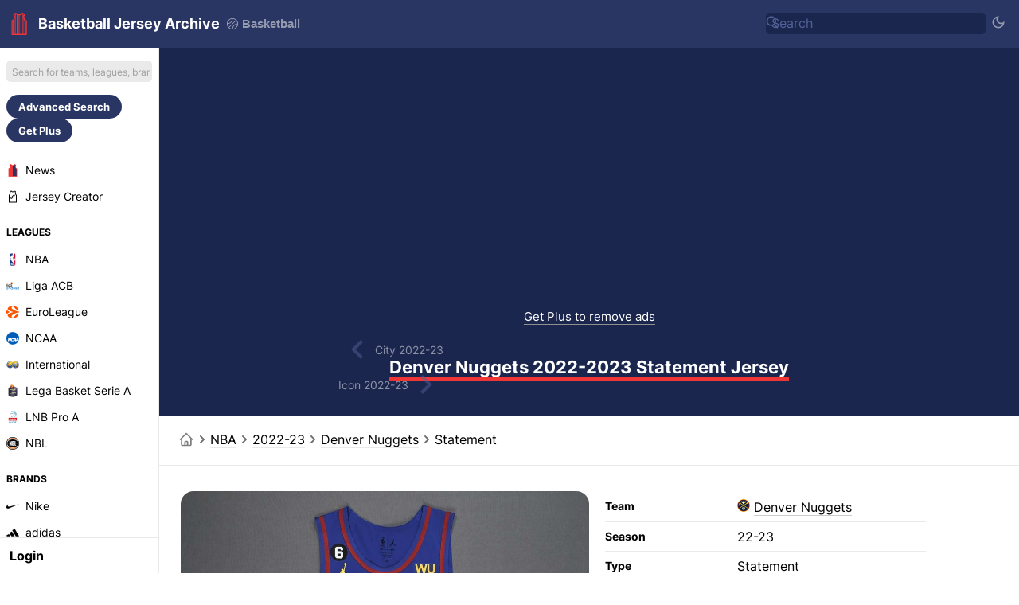

--- FILE ---
content_type: text/html; charset=UTF-8
request_url: https://basketballjerseyarchive.com/denver-nuggets-2022-23-statement-jersey/80073/
body_size: 25208
content:
<!DOCTYPE html>
<html dir="ltr" lang='en-US' data-mode="jersey" data-theme="light">

<head>
    <meta charset="UTF-8">
    <meta http-equiv="Content-Type" content="text/html; charset=utf-8">
    <meta name="viewport" content="width=device-width, initial-scale=1.0">
    <meta http-equiv="X-UA-Compatible" content="ie=edge">
    <meta name="theme-color" content="#1b264e" />
    <!-- <meta name="theme-color" content="#411466" /> -->
    <title>Denver Nuggets 2022-2023 Statement Jersey</title>
                <link rel="canonical" href="https://basketballjerseyarchive.com/denver-nuggets-2022-23-statement-jersey/80073/" />
                            <link rel="alternate" hreflang="en" href="https://basketballjerseyarchive.com/denver-nuggets-2022-23-statement-jersey/80073/" />
                    <link rel="alternate" hreflang="de" href="https://basketballjerseyarchive.com/de/denver-nuggets-2022-23-statement-jersey/80073/" />
                    <link rel="alternate" hreflang="es" href="https://basketballjerseyarchive.com/es/denver-nuggets-2022-23-statement-jersey/80073/" />
                    <link rel="alternate" hreflang="fr" href="https://basketballjerseyarchive.com/fr/denver-nuggets-2022-23-statement-jersey/80073/" />
                    <link rel="alternate" hreflang="it" href="https://basketballjerseyarchive.com/it/denver-nuggets-2022-23-statement-jersey/80073/" />
                    <link rel="alternate" hreflang="pt" href="https://basketballjerseyarchive.com/pt/denver-nuggets-2022-23-statement-jersey/80073/" />
                    <link rel="alternate" hreflang="nl" href="https://basketballjerseyarchive.com/nl/denver-nuggets-2022-23-statement-jersey/80073/" />
                    <link rel="alternate" hreflang="tr" href="https://basketballjerseyarchive.com/tr/denver-nuggets-2022-23-statement-jersey/80073/" />
                    <link rel="alternate" hreflang="ms" href="https://basketballjerseyarchive.com/ms/denver-nuggets-2022-23-statement-jersey/80073/" />
                    <link rel="alternate" hreflang="id" href="https://basketballjerseyarchive.com/id/denver-nuggets-2022-23-statement-jersey/80073/" />
                    <link rel="alternate" hreflang="el" href="https://basketballjerseyarchive.com/el/denver-nuggets-2022-23-statement-jersey/80073/" />
                    <link rel="alternate" hreflang="ru" href="https://basketballjerseyarchive.com/ru/denver-nuggets-2022-23-statement-jersey/80073/" />
                    <link rel="alternate" hreflang="zh" href="https://basketballjerseyarchive.com/zh/denver-nuggets-2022-23-statement-jersey/80073/" />
                    <link rel="alternate" hreflang="pl" href="https://basketballjerseyarchive.com/pl/denver-nuggets-2022-23-statement-jersey/80073/" />
                    <link rel="alternate" hreflang="ar" href="https://basketballjerseyarchive.com/ar/denver-nuggets-2022-23-statement-jersey/80073/" />
                        <link rel="alternate" type="application/rss+xml" title="Basketball Jersey Archive News - RSS" href="https://basketballjerseyarchive.com/news/rss.php">
        <meta content="Denver Nuggets 2022-2023 Statement Jersey" property='og:title'>
    <meta content="Denver Nuggets 2022-2023 Statement Jersey" property='twitter:title'>
            <meta content="Denver Nuggets 2022-23 Statement uniform, made by Air Jordan and worn in the  2022-2023 season. The Denver Nuggets 2022-2023 Statement jersey is rated with 3.7 stars out of 5." name="description">
        <meta content="Denver Nuggets 2022-23 Statement uniform, made by Air Jordan and worn in the  2022-2023 season. The Denver Nuggets 2022-2023 Statement jersey is rated with 3.7 stars out of 5." property="og:description">
        <meta content="Denver Nuggets 2022-23 Statement uniform, made by Air Jordan and worn in the  2022-2023 season. The Denver Nuggets 2022-2023 Statement jersey is rated with 3.7 stars out of 5." property='twitter:description'>
                <meta content="/image/2023/11/03/UDgSCYrT3ERQI7A/denver-nuggets-2022-23-statement-jersey.jpg" property='og:image'>
        <meta content="/image/2023/11/03/UDgSCYrT3ERQI7A/denver-nuggets-2022-23-statement-jersey.jpg" property='twitter:image'>
        <meta content="Basketball Jersey Archive" property='og:site_name'>
            <meta content='summary' property='twitter:card' />
            <meta content="basketballjerseyarchive.com" property="twitter:domain">
                <link rel='icon' type='image/png' href='https://basketballjerseyarchive.com/img/jerseyarchive/favicon.png' sizes='32x32' type="image/x-icon">
        <link rel="apple-touch-icon" sizes="180x180" href="https://basketballjerseyarchive.com/img/jerseyarchive/logo/logo-180.png?v=2">
        <link rel="apple-touch-icon" sizes="120x120" href="https://basketballjerseyarchive.com/img/jerseyarchive/logo/logo-120.png?v=2">
        <link rel="apple-touch-icon" sizes="167x167" href="https://basketballjerseyarchive.com/img/jerseyarchive/logo/logo-167.png?v=2">
        <link rel="apple-touch-icon" sizes="152x152" href="https://basketballjerseyarchive.com/img/jerseyarchive/logo/logo-152.png?v=2">
                <link rel="stylesheet" href="/include/main.1758010125.css">
                <!-- Global site tag (gtag.js) - Google Analytics -->
    <script async src="https://www.googletagmanager.com/gtag/js?id=G-YSJJK41NPM"> </script>
    <script>
        window.dataLayer = window.dataLayer || [];

        function gtag() {
            dataLayer.push(arguments);
        }
        gtag('js', new Date());

        gtag('config', "G-YSJJK41NPM");
    </script>
            <script async src="https://pagead2.googlesyndication.com/pagead/js/adsbygoogle.js?client=ca-pub-5722789279541063" crossorigin="anonymous"></script>
        <!-- @formatter:off -->
        <script async src="https://fundingchoicesmessages.google.com/i/pub-5722789279541063?ers=1"></script><script>(function() {function signalGooglefcPresent() {if (!window.frames['googlefcPresent']) {if (document.body) {const iframe = document.createElement('iframe'); iframe.style = 'width: 0; height: 0; border: none; z-index: -1000; left: -1000px; top: -1000px;'; iframe.style.display = 'none'; iframe.name = 'googlefcPresent'; document.body.appendChild(iframe);} else {setTimeout(signalGooglefcPresent, 0);}}}signalGooglefcPresent();})();</script>
        <script>(function(){'use strict';function aa(a){var b=0;return function(){return b<a.length?{done:!1,value:a[b++]}:{done:!0}}}var ba=typeof Object.defineProperties=="function"?Object.defineProperty:function(a,b,c){if(a==Array.prototype||a==Object.prototype)return a;a[b]=c.value;return a};
        function ca(a){a=["object"==typeof globalThis&&globalThis,a,"object"==typeof window&&window,"object"==typeof self&&self,"object"==typeof global&&global];for(var b=0;b<a.length;++b){var c=a[b];if(c&&c.Math==Math)return c}throw Error("Cannot find global object");}var da=ca(this);function l(a,b){if(b)a:{var c=da;a=a.split(".");for(var d=0;d<a.length-1;d++){var e=a[d];if(!(e in c))break a;c=c[e]}a=a[a.length-1];d=c[a];b=b(d);b!=d&&b!=null&&ba(c,a,{configurable:!0,writable:!0,value:b})}}
        function ea(a){return a.raw=a}function n(a){var b=typeof Symbol!="undefined"&&Symbol.iterator&&a[Symbol.iterator];if(b)return b.call(a);if(typeof a.length=="number")return{next:aa(a)};throw Error(String(a)+" is not an iterable or ArrayLike");}function fa(a){for(var b,c=[];!(b=a.next()).done;)c.push(b.value);return c}var ha=typeof Object.create=="function"?Object.create:function(a){function b(){}b.prototype=a;return new b},p;
        if(typeof Object.setPrototypeOf=="function")p=Object.setPrototypeOf;else{var q;a:{var ja={a:!0},ka={};try{ka.__proto__=ja;q=ka.a;break a}catch(a){}q=!1}p=q?function(a,b){a.__proto__=b;if(a.__proto__!==b)throw new TypeError(a+" is not extensible");return a}:null}var la=p;
        function t(a,b){a.prototype=ha(b.prototype);a.prototype.constructor=a;if(la)la(a,b);else for(var c in b)if(c!="prototype")if(Object.defineProperties){var d=Object.getOwnPropertyDescriptor(b,c);d&&Object.defineProperty(a,c,d)}else a[c]=b[c];a.A=b.prototype}function ma(){for(var a=Number(this),b=[],c=a;c<arguments.length;c++)b[c-a]=arguments[c];return b}l("Object.is",function(a){return a?a:function(b,c){return b===c?b!==0||1/b===1/c:b!==b&&c!==c}});
        l("Array.prototype.includes",function(a){return a?a:function(b,c){var d=this;d instanceof String&&(d=String(d));var e=d.length;c=c||0;for(c<0&&(c=Math.max(c+e,0));c<e;c++){var f=d[c];if(f===b||Object.is(f,b))return!0}return!1}});
        l("String.prototype.includes",function(a){return a?a:function(b,c){if(this==null)throw new TypeError("The 'this' value for String.prototype.includes must not be null or undefined");if(b instanceof RegExp)throw new TypeError("First argument to String.prototype.includes must not be a regular expression");return this.indexOf(b,c||0)!==-1}});l("Number.MAX_SAFE_INTEGER",function(){return 9007199254740991});
        l("Number.isFinite",function(a){return a?a:function(b){return typeof b!=="number"?!1:!isNaN(b)&&b!==Infinity&&b!==-Infinity}});l("Number.isInteger",function(a){return a?a:function(b){return Number.isFinite(b)?b===Math.floor(b):!1}});l("Number.isSafeInteger",function(a){return a?a:function(b){return Number.isInteger(b)&&Math.abs(b)<=Number.MAX_SAFE_INTEGER}});
        l("Math.trunc",function(a){return a?a:function(b){b=Number(b);if(isNaN(b)||b===Infinity||b===-Infinity||b===0)return b;var c=Math.floor(Math.abs(b));return b<0?-c:c}});/*

        Copyright The Closure Library Authors.
        SPDX-License-Identifier: Apache-2.0
        */
        var u=this||self;function v(a,b){a:{var c=["CLOSURE_FLAGS"];for(var d=u,e=0;e<c.length;e++)if(d=d[c[e]],d==null){c=null;break a}c=d}a=c&&c[a];return a!=null?a:b}function w(a){return a};function na(a){u.setTimeout(function(){throw a;},0)};var oa=v(610401301,!1),pa=v(188588736,!0),qa=v(645172343,v(1,!0));var x,ra=u.navigator;x=ra?ra.userAgentData||null:null;function z(a){return oa?x?x.brands.some(function(b){return(b=b.brand)&&b.indexOf(a)!=-1}):!1:!1}function A(a){var b;a:{if(b=u.navigator)if(b=b.userAgent)break a;b=""}return b.indexOf(a)!=-1};function B(){return oa?!!x&&x.brands.length>0:!1}function C(){return B()?z("Chromium"):(A("Chrome")||A("CriOS"))&&!(B()?0:A("Edge"))||A("Silk")};var sa=B()?!1:A("Trident")||A("MSIE");!A("Android")||C();C();A("Safari")&&(C()||(B()?0:A("Coast"))||(B()?0:A("Opera"))||(B()?0:A("Edge"))||(B()?z("Microsoft Edge"):A("Edg/"))||B()&&z("Opera"));var ta={},D=null;var ua=typeof Uint8Array!=="undefined",va=!sa&&typeof btoa==="function";var wa;function E(){return typeof BigInt==="function"};var F=typeof Symbol==="function"&&typeof Symbol()==="symbol";function xa(a){return typeof Symbol==="function"&&typeof Symbol()==="symbol"?Symbol():a}var G=xa(),ya=xa("2ex");var za=F?function(a,b){a[G]|=b}:function(a,b){a.g!==void 0?a.g|=b:Object.defineProperties(a,{g:{value:b,configurable:!0,writable:!0,enumerable:!1}})},H=F?function(a){return a[G]|0}:function(a){return a.g|0},I=F?function(a){return a[G]}:function(a){return a.g},J=F?function(a,b){a[G]=b}:function(a,b){a.g!==void 0?a.g=b:Object.defineProperties(a,{g:{value:b,configurable:!0,writable:!0,enumerable:!1}})};function Aa(a,b){J(b,(a|0)&-14591)}function Ba(a,b){J(b,(a|34)&-14557)};var K={},Ca={};function Da(a){return!(!a||typeof a!=="object"||a.g!==Ca)}function Ea(a){return a!==null&&typeof a==="object"&&!Array.isArray(a)&&a.constructor===Object}function L(a,b,c){if(!Array.isArray(a)||a.length)return!1;var d=H(a);if(d&1)return!0;if(!(b&&(Array.isArray(b)?b.includes(c):b.has(c))))return!1;J(a,d|1);return!0};var M=0,N=0;function Fa(a){var b=a>>>0;M=b;N=(a-b)/4294967296>>>0}function Ga(a){if(a<0){Fa(-a);var b=n(Ha(M,N));a=b.next().value;b=b.next().value;M=a>>>0;N=b>>>0}else Fa(a)}function Ia(a,b){b>>>=0;a>>>=0;if(b<=2097151)var c=""+(4294967296*b+a);else E()?c=""+(BigInt(b)<<BigInt(32)|BigInt(a)):(c=(a>>>24|b<<8)&16777215,b=b>>16&65535,a=(a&16777215)+c*6777216+b*6710656,c+=b*8147497,b*=2,a>=1E7&&(c+=a/1E7>>>0,a%=1E7),c>=1E7&&(b+=c/1E7>>>0,c%=1E7),c=b+Ja(c)+Ja(a));return c}
        function Ja(a){a=String(a);return"0000000".slice(a.length)+a}function Ha(a,b){b=~b;a?a=~a+1:b+=1;return[a,b]};var Ka=/^-?([1-9][0-9]*|0)(\.[0-9]+)?$/;var O;function La(a,b){O=b;a=new a(b);O=void 0;return a}
        function P(a,b,c){a==null&&(a=O);O=void 0;if(a==null){var d=96;c?(a=[c],d|=512):a=[];b&&(d=d&-16760833|(b&1023)<<14)}else{if(!Array.isArray(a))throw Error("narr");d=H(a);if(d&2048)throw Error("farr");if(d&64)return a;d|=64;if(c&&(d|=512,c!==a[0]))throw Error("mid");a:{c=a;var e=c.length;if(e){var f=e-1;if(Ea(c[f])){d|=256;b=f-(+!!(d&512)-1);if(b>=1024)throw Error("pvtlmt");d=d&-16760833|(b&1023)<<14;break a}}if(b){b=Math.max(b,e-(+!!(d&512)-1));if(b>1024)throw Error("spvt");d=d&-16760833|(b&1023)<<
        14}}}J(a,d);return a};function Ma(a){switch(typeof a){case "number":return isFinite(a)?a:String(a);case "boolean":return a?1:0;case "object":if(a)if(Array.isArray(a)){if(L(a,void 0,0))return}else if(ua&&a!=null&&a instanceof Uint8Array){if(va){for(var b="",c=0,d=a.length-10240;c<d;)b+=String.fromCharCode.apply(null,a.subarray(c,c+=10240));b+=String.fromCharCode.apply(null,c?a.subarray(c):a);a=btoa(b)}else{b===void 0&&(b=0);if(!D){D={};c="ABCDEFGHIJKLMNOPQRSTUVWXYZabcdefghijklmnopqrstuvwxyz0123456789".split("");d=["+/=",
        "+/","-_=","-_.","-_"];for(var e=0;e<5;e++){var f=c.concat(d[e].split(""));ta[e]=f;for(var g=0;g<f.length;g++){var h=f[g];D[h]===void 0&&(D[h]=g)}}}b=ta[b];c=Array(Math.floor(a.length/3));d=b[64]||"";for(e=f=0;f<a.length-2;f+=3){var k=a[f],m=a[f+1];h=a[f+2];g=b[k>>2];k=b[(k&3)<<4|m>>4];m=b[(m&15)<<2|h>>6];h=b[h&63];c[e++]=g+k+m+h}g=0;h=d;switch(a.length-f){case 2:g=a[f+1],h=b[(g&15)<<2]||d;case 1:a=a[f],c[e]=b[a>>2]+b[(a&3)<<4|g>>4]+h+d}a=c.join("")}return a}}return a};function Na(a,b,c){a=Array.prototype.slice.call(a);var d=a.length,e=b&256?a[d-1]:void 0;d+=e?-1:0;for(b=b&512?1:0;b<d;b++)a[b]=c(a[b]);if(e){b=a[b]={};for(var f in e)Object.prototype.hasOwnProperty.call(e,f)&&(b[f]=c(e[f]))}return a}function Oa(a,b,c,d,e){if(a!=null){if(Array.isArray(a))a=L(a,void 0,0)?void 0:e&&H(a)&2?a:Pa(a,b,c,d!==void 0,e);else if(Ea(a)){var f={},g;for(g in a)Object.prototype.hasOwnProperty.call(a,g)&&(f[g]=Oa(a[g],b,c,d,e));a=f}else a=b(a,d);return a}}
        function Pa(a,b,c,d,e){var f=d||c?H(a):0;d=d?!!(f&32):void 0;a=Array.prototype.slice.call(a);for(var g=0;g<a.length;g++)a[g]=Oa(a[g],b,c,d,e);c&&c(f,a);return a}function Qa(a){return a.s===K?a.toJSON():Ma(a)};function Ra(a,b,c){c=c===void 0?Ba:c;if(a!=null){if(ua&&a instanceof Uint8Array)return b?a:new Uint8Array(a);if(Array.isArray(a)){var d=H(a);if(d&2)return a;b&&(b=d===0||!!(d&32)&&!(d&64||!(d&16)));return b?(J(a,(d|34)&-12293),a):Pa(a,Ra,d&4?Ba:c,!0,!0)}a.s===K&&(c=a.h,d=I(c),a=d&2?a:La(a.constructor,Sa(c,d,!0)));return a}}function Sa(a,b,c){var d=c||b&2?Ba:Aa,e=!!(b&32);a=Na(a,b,function(f){return Ra(f,e,d)});za(a,32|(c?2:0));return a};function Ta(a,b){a=a.h;return Ua(a,I(a),b)}function Va(a,b,c,d){b=d+(+!!(b&512)-1);if(!(b<0||b>=a.length||b>=c))return a[b]}
        function Ua(a,b,c,d){if(c===-1)return null;var e=b>>14&1023||536870912;if(c>=e){if(b&256)return a[a.length-1][c]}else{var f=a.length;if(d&&b&256&&(d=a[f-1][c],d!=null)){if(Va(a,b,e,c)&&ya!=null){var g;a=(g=wa)!=null?g:wa={};g=a[ya]||0;g>=4||(a[ya]=g+1,g=Error(),g.__closure__error__context__984382||(g.__closure__error__context__984382={}),g.__closure__error__context__984382.severity="incident",na(g))}return d}return Va(a,b,e,c)}}
        function Wa(a,b,c,d,e){var f=b>>14&1023||536870912;if(c>=f||e&&!qa){var g=b;if(b&256)e=a[a.length-1];else{if(d==null)return;e=a[f+(+!!(b&512)-1)]={};g|=256}e[c]=d;c<f&&(a[c+(+!!(b&512)-1)]=void 0);g!==b&&J(a,g)}else a[c+(+!!(b&512)-1)]=d,b&256&&(a=a[a.length-1],c in a&&delete a[c])}
        function Xa(a,b){var c=Ya;var d=d===void 0?!1:d;var e=a.h;var f=I(e),g=Ua(e,f,b,d);if(g!=null&&typeof g==="object"&&g.s===K)c=g;else if(Array.isArray(g)){var h=H(g),k=h;k===0&&(k|=f&32);k|=f&2;k!==h&&J(g,k);c=new c(g)}else c=void 0;c!==g&&c!=null&&Wa(e,f,b,c,d);e=c;if(e==null)return e;a=a.h;f=I(a);f&2||(g=e,c=g.h,h=I(c),g=h&2?La(g.constructor,Sa(c,h,!1)):g,g!==e&&(e=g,Wa(a,f,b,e,d)));return e}function Za(a,b){a=Ta(a,b);return a==null||typeof a==="string"?a:void 0}
        function $a(a,b){var c=c===void 0?0:c;a=Ta(a,b);if(a!=null)if(b=typeof a,b==="number"?Number.isFinite(a):b!=="string"?0:Ka.test(a))if(typeof a==="number"){if(a=Math.trunc(a),!Number.isSafeInteger(a)){Ga(a);b=M;var d=N;if(a=d&2147483648)b=~b+1>>>0,d=~d>>>0,b==0&&(d=d+1>>>0);b=d*4294967296+(b>>>0);a=a?-b:b}}else if(b=Math.trunc(Number(a)),Number.isSafeInteger(b))a=String(b);else{if(b=a.indexOf("."),b!==-1&&(a=a.substring(0,b)),!(a[0]==="-"?a.length<20||a.length===20&&Number(a.substring(0,7))>-922337:
        a.length<19||a.length===19&&Number(a.substring(0,6))<922337)){if(a.length<16)Ga(Number(a));else if(E())a=BigInt(a),M=Number(a&BigInt(4294967295))>>>0,N=Number(a>>BigInt(32)&BigInt(4294967295));else{b=+(a[0]==="-");N=M=0;d=a.length;for(var e=b,f=(d-b)%6+b;f<=d;e=f,f+=6)e=Number(a.slice(e,f)),N*=1E6,M=M*1E6+e,M>=4294967296&&(N+=Math.trunc(M/4294967296),N>>>=0,M>>>=0);b&&(b=n(Ha(M,N)),a=b.next().value,b=b.next().value,M=a,N=b)}a=M;b=N;b&2147483648?E()?a=""+(BigInt(b|0)<<BigInt(32)|BigInt(a>>>0)):(b=
        n(Ha(a,b)),a=b.next().value,b=b.next().value,a="-"+Ia(a,b)):a=Ia(a,b)}}else a=void 0;return a!=null?a:c}function R(a,b){var c=c===void 0?"":c;a=Za(a,b);return a!=null?a:c};var S;function T(a,b,c){this.h=P(a,b,c)}T.prototype.toJSON=function(){return ab(this)};T.prototype.s=K;T.prototype.toString=function(){try{return S=!0,ab(this).toString()}finally{S=!1}};
        function ab(a){var b=S?a.h:Pa(a.h,Qa,void 0,void 0,!1);var c=!S;var d=pa?void 0:a.constructor.v;var e=I(c?a.h:b);if(a=b.length){var f=b[a-1],g=Ea(f);g?a--:f=void 0;e=+!!(e&512)-1;var h=b;if(g){b:{var k=f;var m={};g=!1;if(k)for(var r in k)if(Object.prototype.hasOwnProperty.call(k,r))if(isNaN(+r))m[r]=k[r];else{var y=k[r];Array.isArray(y)&&(L(y,d,+r)||Da(y)&&y.size===0)&&(y=null);y==null&&(g=!0);y!=null&&(m[r]=y)}if(g){for(var Q in m)break b;m=null}else m=k}k=m==null?f!=null:m!==f}for(var ia;a>0;a--){Q=
        a-1;r=h[Q];Q-=e;if(!(r==null||L(r,d,Q)||Da(r)&&r.size===0))break;ia=!0}if(h!==b||k||ia){if(!c)h=Array.prototype.slice.call(h,0,a);else if(ia||k||m)h.length=a;m&&h.push(m)}b=h}return b};function bb(a){return function(b){if(b==null||b=="")b=new a;else{b=JSON.parse(b);if(!Array.isArray(b))throw Error("dnarr");za(b,32);b=La(a,b)}return b}};function cb(a){this.h=P(a)}t(cb,T);var db=bb(cb);var U;function V(a){this.g=a}V.prototype.toString=function(){return this.g+""};var eb={};function fb(a){if(U===void 0){var b=null;var c=u.trustedTypes;if(c&&c.createPolicy){try{b=c.createPolicy("goog#html",{createHTML:w,createScript:w,createScriptURL:w})}catch(d){u.console&&u.console.error(d.message)}U=b}else U=b}a=(b=U)?b.createScriptURL(a):a;return new V(a,eb)};/*

        SPDX-License-Identifier: Apache-2.0
        */
        function gb(a){var b=ma.apply(1,arguments);if(b.length===0)return fb(a[0]);for(var c=a[0],d=0;d<b.length;d++)c+=encodeURIComponent(b[d])+a[d+1];return fb(c)};function hb(a,b){a.src=b instanceof V&&b.constructor===V?b.g:"type_error:TrustedResourceUrl";var c,d;(c=(b=(d=(c=(a.ownerDocument&&a.ownerDocument.defaultView||window).document).querySelector)==null?void 0:d.call(c,"script[nonce]"))?b.nonce||b.getAttribute("nonce")||"":"")&&a.setAttribute("nonce",c)};function ib(){return Math.floor(Math.random()*2147483648).toString(36)+Math.abs(Math.floor(Math.random()*2147483648)^Date.now()).toString(36)};function jb(a,b){b=String(b);a.contentType==="application/xhtml+xml"&&(b=b.toLowerCase());return a.createElement(b)}function kb(a){this.g=a||u.document||document};function lb(a){a=a===void 0?document:a;return a.createElement("script")};function mb(a,b,c,d,e,f){try{var g=a.g,h=lb(g);h.async=!0;hb(h,b);g.head.appendChild(h);h.addEventListener("load",function(){e();d&&g.head.removeChild(h)});h.addEventListener("error",function(){c>0?mb(a,b,c-1,d,e,f):(d&&g.head.removeChild(h),f())})}catch(k){f()}};var nb=u.atob("aHR0cHM6Ly93d3cuZ3N0YXRpYy5jb20vaW1hZ2VzL2ljb25zL21hdGVyaWFsL3N5c3RlbS8xeC93YXJuaW5nX2FtYmVyXzI0ZHAucG5n"),ob=u.atob("WW91IGFyZSBzZWVpbmcgdGhpcyBtZXNzYWdlIGJlY2F1c2UgYWQgb3Igc2NyaXB0IGJsb2NraW5nIHNvZnR3YXJlIGlzIGludGVyZmVyaW5nIHdpdGggdGhpcyBwYWdlLg=="),pb=u.atob("RGlzYWJsZSBhbnkgYWQgb3Igc2NyaXB0IGJsb2NraW5nIHNvZnR3YXJlLCB0aGVuIHJlbG9hZCB0aGlzIHBhZ2Uu");function qb(a,b,c){this.i=a;this.u=b;this.o=c;this.g=null;this.j=[];this.m=!1;this.l=new kb(this.i)}
        function rb(a){if(a.i.body&&!a.m){var b=function(){sb(a);u.setTimeout(function(){tb(a,3)},50)};mb(a.l,a.u,2,!0,function(){u[a.o]||b()},b);a.m=!0}}
        function sb(a){for(var b=W(1,5),c=0;c<b;c++){var d=X(a);a.i.body.appendChild(d);a.j.push(d)}b=X(a);b.style.bottom="0";b.style.left="0";b.style.position="fixed";b.style.width=W(100,110).toString()+"%";b.style.zIndex=W(2147483544,2147483644).toString();b.style.backgroundColor=ub(249,259,242,252,219,229);b.style.boxShadow="0 0 12px #888";b.style.color=ub(0,10,0,10,0,10);b.style.display="flex";b.style.justifyContent="center";b.style.fontFamily="Roboto, Arial";c=X(a);c.style.width=W(80,85).toString()+
        "%";c.style.maxWidth=W(750,f775).toString()+"px";c.style.margin="24px";c.style.display="flex";c.style.alignItems="flex-start";c.style.justifyContent="center";d=jb(a.l.g,"IMG");d.className=ib();d.src=nb;d.alt="Warning icon";d.style.height="24px";d.style.width="24px";d.style.paddingRight="16px";var e=X(a),f=X(a);f.style.fontWeight="bold";f.textContent=ob;var g=X(a);g.textContent=pb;Y(a,e,f);Y(a,e,g);Y(a,c,d);Y(a,c,e);Y(a,b,c);a.g=b;a.i.body.appendChild(a.g);b=W(1,5);for(c=0;c<b;c++)d=X(a),a.i.body.appendChild(d),
        a.j.push(d)}function Y(a,b,c){for(var d=W(1,5),e=0;e<d;e++){var f=X(a);b.appendChild(f)}b.appendChild(c);c=W(1,5);for(d=0;d<c;d++)e=X(a),b.appendChild(e)}function W(a,b){return Math.floor(a+Math.random()*(b-a))}function ub(a,b,c,d,e,f){return"rgb("+W(Math.max(a,0),Math.min(b,255)).toString()+","+W(Math.max(c,0),Math.min(d,255)).toString()+","+W(Math.max(e,0),Math.min(f,255)).toString()+")"}function X(a){a=jb(a.l.g,"DIV");a.className=ib();return a}
        function tb(a,b){b<=0||a.g!=null&&a.g.offsetHeight!==0&&a.g.offsetWidth!==0||(vb(a),sb(a),u.setTimeout(function(){tb(a,b-1)},50))}function vb(a){for(var b=n(a.j),c=b.next();!c.done;c=b.next())(c=c.value)&&c.parentNode&&c.parentNode.removeChild(c);a.j=[];(b=a.g)&&b.parentNode&&b.parentNode.removeChild(b);a.g=null};function wb(a,b,c,d,e){function f(k){document.body?g(document.body):k>0?u.setTimeout(function(){f(k-1)},e):b()}function g(k){k.appendChild(h);u.setTimeout(function(){h?(h.offsetHeight!==0&&h.offsetWidth!==0?b():a(),h.parentNode&&h.parentNode.removeChild(h)):a()},d)}var h=xb(c);f(3)}function xb(a){var b=document.createElement("div");b.className=a;b.style.width="1px";b.style.height="1px";b.style.position="absolute";b.style.left="-10000px";b.style.top="-10000px";b.style.zIndex="-10000";return b};function Ya(a){this.h=P(a)}t(Ya,T);function yb(a){this.h=P(a)}t(yb,T);var zb=bb(yb);function Ab(a){if(!a)return null;a=Za(a,4);var b;a===null||a===void 0?b=null:b=fb(a);return b};var Bb=ea([""]),Cb=ea([""]);function Db(a,b){this.m=a;this.o=new kb(a.document);this.g=b;this.j=R(this.g,1);this.u=Ab(Xa(this.g,2))||gb(Bb);this.i=!1;b=Ab(Xa(this.g,13))||gb(Cb);this.l=new qb(a.document,b,R(this.g,12))}Db.prototype.start=function(){Eb(this)};
        function Eb(a){Fb(a);mb(a.o,a.u,3,!1,function(){a:{var b=a.j;var c=u.btoa(b);if(c=u[c]){try{var d=db(u.atob(c))}catch(e){b=!1;break a}b=b===Za(d,1)}else b=!1}b?Z(a,R(a.g,14)):(Z(a,R(a.g,8)),rb(a.l))},function(){wb(function(){Z(a,R(a.g,7));rb(a.l)},function(){return Z(a,R(a.g,6))},R(a.g,9),$a(a.g,10),$a(a.g,11))})}function Z(a,b){a.i||(a.i=!0,a=new a.m.XMLHttpRequest,a.open("GET",b,!0),a.send())}function Fb(a){var b=u.btoa(a.j);a.m[b]&&Z(a,R(a.g,5))};(function(a,b){u[a]=function(){var c=ma.apply(0,arguments);u[a]=function(){};b.call.apply(b,[null].concat(c instanceof Array?c:fa(n(c))))}})("__h82AlnkH6D91__",function(a){typeof window.atob==="function"&&(new Db(window,zb(window.atob(a)))).start()});}).call(this);

        window.__h82AlnkH6D91__("[base64]/[base64]/[base64]/[base64]");</script>
        <!-- @formatter:on -->
        <link rel="manifest" href="/manifest.json">
        <style>
        /* cyrillic-ext */
        @font-face {
            font-family: 'Inter';
            font-style: normal;
            font-weight: 400;
            font-display: swap;
            src: url(https://fonts.gstatic.com/s/inter/v7/UcC73FwrK3iLTeHuS_fvQtMwCp50KnMa2JL7SUc.woff2) format('woff2');
            unicode-range: U+0460-052F, U+1C80-1C88, U+20B4, U+2DE0-2DFF, U+A640-A69F, U+FE2E-FE2F;
        }

        /* cyrillic */
        @font-face {
            font-family: 'Inter';
            font-style: normal;
            font-weight: 400;
            font-display: swap;
            src: url(https://fonts.gstatic.com/s/inter/v7/UcC73FwrK3iLTeHuS_fvQtMwCp50KnMa0ZL7SUc.woff2) format('woff2');
            unicode-range: U+0400-045F, U+0490-0491, U+04B0-04B1, U+2116;
        }

        /* greek-ext */
        @font-face {
            font-family: 'Inter';
            font-style: normal;
            font-weight: 400;
            font-display: swap;
            src: url(https://fonts.gstatic.com/s/inter/v7/UcC73FwrK3iLTeHuS_fvQtMwCp50KnMa2ZL7SUc.woff2) format('woff2');
            unicode-range: U+1F00-1FFF;
        }

        /* greek */
        @font-face {
            font-family: 'Inter';
            font-style: normal;
            font-weight: 400;
            font-display: swap;
            src: url(https://fonts.gstatic.com/s/inter/v7/UcC73FwrK3iLTeHuS_fvQtMwCp50KnMa1pL7SUc.woff2) format('woff2');
            unicode-range: U+0370-03FF;
        }

        /* vietnamese */
        @font-face {
            font-family: 'Inter';
            font-style: normal;
            font-weight: 400;
            font-display: swap;
            src: url(https://fonts.gstatic.com/s/inter/v7/UcC73FwrK3iLTeHuS_fvQtMwCp50KnMa2pL7SUc.woff2) format('woff2');
            unicode-range: U+0102-0103, U+0110-0111, U+0128-0129, U+0168-0169, U+01A0-01A1, U+01AF-01B0, U+1EA0-1EF9, U+20AB;
        }

        /* latin-ext */
        @font-face {
            font-family: 'Inter';
            font-style: normal;
            font-weight: 400;
            font-display: swap;
            src: url(https://fonts.gstatic.com/s/inter/v7/UcC73FwrK3iLTeHuS_fvQtMwCp50KnMa25L7SUc.woff2) format('woff2');
            unicode-range: U+0100-024F, U+0259, U+1E00-1EFF, U+2020, U+20A0-20AB, U+20AD-20CF, U+2113, U+2C60-2C7F, U+A720-A7FF;
        }

        /* latin */
        @font-face {
            font-family: 'Inter';
            font-style: normal;
            font-weight: 400;
            font-display: swap;
            src: url(https://fonts.gstatic.com/s/inter/v7/UcC73FwrK3iLTeHuS_fvQtMwCp50KnMa1ZL7.woff2) format('woff2');
            unicode-range: U+0000-00FF, U+0131, U+0152-0153, U+02BB-02BC, U+02C6, U+02DA, U+02DC, U+2000-206F, U+2074, U+20AC, U+2122, U+2191, U+2193, U+2212, U+2215, U+FEFF, U+FFFD;
        }

        /* cyrillic-ext */
        @font-face {
            font-family: 'Inter';
            font-style: normal;
            font-weight: 700;
            font-display: swap;
            src: url(https://fonts.gstatic.com/s/inter/v7/UcC73FwrK3iLTeHuS_fvQtMwCp50KnMa2JL7SUc.woff2) format('woff2');
            unicode-range: U+0460-052F, U+1C80-1C88, U+20B4, U+2DE0-2DFF, U+A640-A69F, U+FE2E-FE2F;
        }

        /* cyrillic */
        @font-face {
            font-family: 'Inter';
            font-style: normal;
            font-weight: 700;
            font-display: swap;
            src: url(https://fonts.gstatic.com/s/inter/v7/UcC73FwrK3iLTeHuS_fvQtMwCp50KnMa0ZL7SUc.woff2) format('woff2');
            unicode-range: U+0400-045F, U+0490-0491, U+04B0-04B1, U+2116;
        }

        /* greek-ext */
        @font-face {
            font-family: 'Inter';
            font-style: normal;
            font-weight: 700;
            font-display: swap;
            src: url(https://fonts.gstatic.com/s/inter/v7/UcC73FwrK3iLTeHuS_fvQtMwCp50KnMa2ZL7SUc.woff2) format('woff2');
            unicode-range: U+1F00-1FFF;
        }

        /* greek */
        @font-face {
            font-family: 'Inter';
            font-style: normal;
            font-weight: 700;
            font-display: swap;
            src: url(https://fonts.gstatic.com/s/inter/v7/UcC73FwrK3iLTeHuS_fvQtMwCp50KnMa1pL7SUc.woff2) format('woff2');
            unicode-range: U+0370-03FF;
        }

        /* vietnamese */
        @font-face {
            font-family: 'Inter';
            font-style: normal;
            font-weight: 700;
            font-display: swap;
            src: url(https://fonts.gstatic.com/s/inter/v7/UcC73FwrK3iLTeHuS_fvQtMwCp50KnMa2pL7SUc.woff2) format('woff2');
            unicode-range: U+0102-0103, U+0110-0111, U+0128-0129, U+0168-0169, U+01A0-01A1, U+01AF-01B0, U+1EA0-1EF9, U+20AB;
        }

        /* latin-ext */
        @font-face {
            font-family: 'Inter';
            font-style: normal;
            font-weight: 700;
            font-display: swap;
            src: url(https://fonts.gstatic.com/s/inter/v7/UcC73FwrK3iLTeHuS_fvQtMwCp50KnMa25L7SUc.woff2) format('woff2');
            unicode-range: U+0100-024F, U+0259, U+1E00-1EFF, U+2020, U+20A0-20AB, U+20AD-20CF, U+2113, U+2C60-2C7F, U+A720-A7FF;
        }

        /* latin */
        @font-face {
            font-family: 'Inter';
            font-style: normal;
            font-weight: 700;
            font-display: swap;
            src: url(https://fonts.gstatic.com/s/inter/v7/UcC73FwrK3iLTeHuS_fvQtMwCp50KnMa1ZL7.woff2) format('woff2');
            unicode-range: U+0000-00FF, U+0131, U+0152-0153, U+02BB-02BC, U+02C6, U+02DA, U+02DC, U+2000-206F, U+2074, U+20AC, U+2122, U+2191, U+2193, U+2212, U+2215, U+FEFF, U+FFFD;
        }
    </style>
</head>
<body>
	        <div class="navigation" id="navigation">
        <header class="topbar">
            <div :style="{opacity: searchOpen ? 0 : 100, width: searchOpen ? 0 : 'auto'}">
                                    <button class="hamburger-icon" @click="toggleMenu" v-if="isMobile" v-cloak>
                        <svg xmlns="http://www.w3.org/2000/svg" class="h-6 w-6" fill="none" viewBox="0 0 24 24" stroke="currentColor">
                            <path stroke-linecap="round" stroke-linejoin="round" stroke-width="2" d="M4 6h16M4 12h16M4 18h16" />
                        </svg>
                    </button>
                                <a href="/">
                    <div class='title-logo' id='title-logo'>
                                                    <div id='logo' data-current='half'>
                                <svg viewBox="0 0 160 160" fill="none" xmlns="http://www.w3.org/2000/svg">
<mask id="mask0_657_120" style="mask-type:alpha" maskUnits="userSpaceOnUse" x="29" y="4" width="102" height="152">
<path d="M29 58.2216V156H131V58.2216C126.111 57.4732 117.866 52.7433 114.527 39.8109C111.187 26.8786 115.918 15.937 118.701 12.0827L103.469 4C102.529 5.3097 99.6779 8.75982 95.7965 12.0827C91.9151 15.4056 83.7235 15.4505 80 15.4505C76.2766 15.4505 68.0849 15.4056 64.2035 12.0827C60.3221 8.75982 57.4712 5.3097 56.531 4L41.2987 12.0827C44.0818 15.937 48.8133 26.8786 45.4734 39.8109C42.1336 52.7433 33.8894 57.4732 29 58.2216Z" fill="#D9D9D9"/>
</mask>
<g mask="url(#mask0_657_120)">
<path id="half" d="M79 -47H-41V194H79V-47Z" fill="currentColor"/>
<path id="center_stripe" opacity="0" d="M79 -15V190" stroke="currentColor" stroke-width="30" stroke-miterlimit="10"/>
<path id="harlequin" opacity="0" d="M181 88H-24" stroke="currentColor" stroke-width="30" stroke-miterlimit="10"/>
<path id="boca" opacity="0" d="M125 7L31 160H125V159H157V7H125Z" fill="currentColor"/>
<g id="hoops" opacity="0">
<path d="M80 -13L80 192" stroke="currentColor" stroke-width="6" stroke-miterlimit="10"/>
<path d="M94 -13L94 192" stroke="currentColor" stroke-width="6" stroke-miterlimit="10"/>
<path d="M38 -13L38 192" stroke="currentColor" stroke-width="6" stroke-miterlimit="10"/>
<path d="M108 -13L108 192" stroke="currentColor" stroke-width="6" stroke-miterlimit="10"/>
<path d="M52 -13L52 192" stroke="currentColor" stroke-width="6" stroke-miterlimit="10"/>
<path d="M122 -13L122 192" stroke="currentColor" stroke-width="6" stroke-miterlimit="10"/>
<path d="M66 -13L66 192" stroke="currentColor" stroke-width="6" stroke-miterlimit="10"/>
</g>
</g>
<path d="M29 58.2216V156H131V58.2216C126.111 57.4732 117.866 52.7433 114.527 39.8109C111.187 26.8786 115.918 15.937 118.701 12.0827L103.469 4C102.529 5.3097 99.6779 8.75982 95.7965 12.0827C91.9151 15.4056 83.7235 15.4505 80 15.4505C76.2766 15.4505 68.0849 15.4056 64.2035 12.0827C60.3221 8.75982 57.4712 5.3097 56.531 4L41.2987 12.0827C44.0818 15.937 48.8133 26.8786 45.4734 39.8109C42.1336 52.7433 33.8894 57.4732 29 58.2216Z" stroke="currentColor" stroke-width="8" stroke-linejoin="round"/>
</svg>
                            </div>
                                                <span class="sitename">Basketball Jersey Archive</span>
                    </div>
                </a>
                <!-- dropdown -->
                <site-switch />
            </div>
            <div class="topbar-right" :class="{'search-open': searchOpen}" :style="{width: searchOpen ? '100%' : 'auto'}" v-cloak>
                                    <form action="/" class="topsearch-container" id="topsearch" :style="{width: searchOpen ? '100%' : 'auto'}">
                        <button class="search-icon" @click="toggleSearch" type="button">
                            <svg xmlns="http://www.w3.org/2000/svg" class="h-5 w-5" viewBox="0 0 20 20" v-show="searchOpen">
                                <path fill-rule="evenodd" d="M4.293 4.293a1 1 0 011.414 0L10 8.586l4.293-4.293a1 1 0 111.414 1.414L11.414 10l4.293 4.293a1 1 0 01-1.414 1.414L10 11.414l-4.293 4.293a1 1 0 01-1.414-1.414L8.586 10 4.293 5.707a1 1 0 010-1.414z" clip-rule="evenodd" />
                            </svg>
                            <svg xmlns="http://www.w3.org/2000/svg" viewBox="946.8 946.8 20 20" v-show="!searchOpen">
                                <path d="M965.7 964.6l-4.5-4.7c1.2-1.4 1.8-3.1 1.8-4.9 0-4.2-3.4-7.7-7.7-7.7s-7.7 3.4-7.7 7.7c0 4.2 3.4 7.7 7.7 7.7 1.6 0 3.1-0.5 4.4-1.4l4.6 4.7c0.2 0.2 0.4 0.3 0.7 0.3 0.3 0 0.5-0.1 0.7-0.3C966 965.6 966.1 965 965.7 964.6zM955.3 949.3c3.1 0 5.7 2.5 5.7 5.7s-2.5 5.7-5.7 5.7 -5.7-2.5-5.7-5.7S952.2 949.3 955.3 949.3z" />
                            </svg>
                        </button>
                        <input @click="highlightSearch" :style="{width: searchOpen ? '100%' : 'auto'}" class="topsearch" name="q" ref="topsearch" placeholder="Search" type="text">
                    </form>
                                                    <button class="header-icon-button" @click="toggleDarkMode" v-if="!searchOpen">
                        <svg v-if="theme == 'light'||theme=='custom-light'||(theme=='dark'&&usesCustomColors)" class="darkmode-off" fill="currentColor" viewBox="0 0 24 24" xmlns="http://www.w3.org/2000/svg">
                            <path d="M9.37 5.51A7.35 7.35 0 009.1 7.5c0 4.08 3.32 7.4 7.4 7.4.68 0 1.35-.09 1.99-.27A7.014 7.014 0 0112 19c-3.86 0-7-3.14-7-7 0-2.93 1.81-5.45 4.37-6.49zM12 3a9 9 0 109 9c0-.46-.04-.92-.1-1.36a5.389 5.389 0 01-4.4 2.26 5.403 5.403 0 01-3.14-9.8c-.44-.06-.9-.1-1.36-.1z"></path>
                        </svg>
                        <svg v-else class="darkmode-on" fill="currentColor" viewBox="0 0 20 20" xmlns="http://www.w3.org/2000/svg">
                            <path clip-rule="evenodd" d="M10 2a1 1 0 011 1v1a1 1 0 11-2 0V3a1 1 0 011-1zm4 8a4 4 0 11-8 0 4 4 0 018 0zm-.464 4.95l.707.707a1 1 0 001.414-1.414l-.707-.707a1 1 0 00-1.414 1.414zm2.12-10.607a1 1 0 010 1.414l-.706.707a1 1 0 11-1.414-1.414l.707-.707a1 1 0 011.414 0zM17 11a1 1 0 100-2h-1a1 1 0 100 2h1zm-7 4a1 1 0 011 1v1a1 1 0 11-2 0v-1a1 1 0 011-1zM5.05 6.464A1 1 0 106.465 5.05l-.708-.707a1 1 0 00-1.414 1.414l.707.707zm1.414 8.486l-.707.707a1 1 0 01-1.414-1.414l.707-.707a1 1 0 011.414 1.414zM4 11a1 1 0 100-2H3a1 1 0 000 2h1z" fill-rule="evenodd"></path>
                        </svg>
                    </button>
                            </div>
        </header>
                    <header class="sidebar-nav" v-show="menuOpen" v-cloak>
                <!-- navigation -->
                <!-- <navigation-section v-for="section in sections" :navigation="section"></navigation-section> -->
                <navigation-sections v-if="sections" :sections="sections" :favorites="favorites" ref="sections"></navigation-sections>
                <div class="navigation" id="navigation" v-else>
                </div>
                <!-- user status -->
                <div class="user-status">
                    <a href="https://www.footballkitarchive.com/account/login.php?redir=https://basketballjerseyarchive.com/denver-nuggets-2022-23-statement-jersey/80073/" v-if="!user"><b>Login</b></a>
                    <template v-else>
                        <button class="account-button" @click="modalOpen=!modalOpen" @keydown.esc="modalOpen=false">
                            <img :src="user.image">
                            <!-- <svg xmlns="http://www.w3.org/2000/svg" fill="none" viewBox="0 0 24 24" stroke="currentColor">
                                <path stroke-linecap="round" stroke-linejoin="round" stroke-width="2" d="M5.121 17.804A13.937 13.937 0 0112 16c2.5 0 4.847.655 6.879 1.804M15 10a3 3 0 11-6 0 3 3 0 016 0zm6 2a9 9 0 11-18 0 9 9 0 0118 0z" />
                            </svg> -->
                            <span>{{ user.username }}</span>
                        </button>
                        <div class="account-modal" v-if="modalOpen" @keydown.esc="modalOpen=false" v-on-clickaway="away" tabindex="0">
                            <ul>
                                <li><a :href="'/user/' + user.userid + '/'">Profile</a></li>
                                <li><a href="/account/">Settings</a></li>
                                <li><a href="/admin/">Admin panel</a></li>
                                <li><a href="/include/logout.php?redir=/denver-nuggets-2022-23-statement-jersey/80073/">Log out</a></li>
                            </ul>
                        </div>
                    </template>
                </div>
            </header>
            </div>
        <script>
        var siteKey = "BJA";
        var siteTypes = {"Hub":"Hub","Football":"Football","Basketball":"Basketball","American Football":"American Football","Hockey":"Hockey","Baseball":"Baseball"};
        var baseUrl = "\/";
        var user = null;
    </script>
    <script>
        var phrases = {
            advanced_search: "Advanced Search",
            release_calendar: "Release Calendar",
            get_plus: "Get Plus",
            search: "Search for teams, leagues, brands and more",
            filter: "Filter teams, leagues and brands",
            log_in: "Log in",
            "An error occured.": "An error occured.",
            "Loading...": "Loading...",
            found_nothing: "Found nothing.",
            news: "News",
        };

        // TODO: Adjust sidebar nav according to the currently displayed kit
        var navigationSections = [{"key":"leagues","name":"Leagues","items":[{"name":"NBA","url":"\/nba-jerseys\/","image_url":"\/static\/logos\/misc\/NBA.png?v=1659092510&s=128","image_url_dark":null},{"name":"Liga ACB","url":"\/liga-acb-jerseys\/","image_url":"\/static\/logos\/misc\/Liga%20ACB.png?v=1659301888&s=128","image_url_dark":"\/static\/logos\/misc\/Liga%20ACB_l.png?v=1665455945&s=128"},{"name":"EuroLeague","url":"\/euroleague-jerseys\/","image_url":"\/static\/logos\/misc\/EuroLeague.png?v=1659092564&s=128","image_url_dark":null},{"name":"NCAA","url":"\/ncaa-jerseys\/","image_url":"\/static\/logos\/misc\/NCAA.png?v=1659301911&s=128","image_url_dark":null},{"name":"International","url":"\/international-jerseys\/","image_url":"\/static\/logos\/misc\/International.png?v=1664024854&s=128","image_url_dark":null},{"name":"Lega Basket Serie A","url":"\/lega-basket-serie-a-jerseys\/","image_url":"\/static\/logos\/misc\/Lega%20Basket%20Serie%20A.png?v=1659301928&s=128","image_url_dark":null},{"name":"LNB Pro A","url":"\/lnb-pro-a-jerseys\/","image_url":"\/static\/logos\/misc\/LNB%20Pro%20A.png?v=1659306458&s=128","image_url_dark":"\/static\/logos\/misc\/LNB%20Pro%20A_l.png?v=1665456004&s=128"},{"name":"NBL","url":"\/nbl-jerseys\/","image_url":"\/static\/logos\/misc\/NBL.png?v=1659627508&s=128","image_url_dark":null}]},{"key":"brands","name":"Brands","items":[{"name":"Nike","url":"\/nike-jerseys\/","image_url":"\/static\/logos\/misc\/Nike.png?v=1654464599&s=128","image_url_dark":"\/static\/logos\/misc\/Nike_l.png?v=1665090131&s=128"},{"name":"adidas","url":"\/adidas-jerseys\/","image_url":"\/static\/logos\/misc\/adidas.png?v=1660226724&s=128","image_url_dark":"\/static\/logos\/misc\/adidas_l.png?v=1665090054&s=128"},{"name":"Champion","url":"\/champion-jerseys\/","image_url":"\/static\/logos\/misc\/Champion.png?v=1654464595&s=128","image_url_dark":"\/static\/logos\/misc\/Champion_l.png?v=1665455424&s=128"},{"name":"Spalding","url":"\/spalding-jerseys\/","image_url":"\/static\/logos\/misc\/Spalding.png?v=1659312881&s=128","image_url_dark":"\/static\/logos\/misc\/Spalding_l.png?v=1665455499&s=128"},{"name":"In-House","url":"\/in-house-jerseys\/","image_url":null,"image_url_dark":null}]},{"key":"teams","name":"Teams","items":[{"id":"6050","name":"Golden State Warriors","image_url":"\/static\/logos\/history\/bCmVoDyJzC2APxs.png?s=128","url":"\/golden-state-warriors-jerseys\/","name_en":"Golden State Warriors","image_url_dark":null},{"id":"6047","name":"Boston Celtics","image_url":"\/static\/logos\/history\/LCCo24smwZ9oGJx.png?s=128","url":"\/boston-celtics-jerseys\/","name_en":"Boston Celtics","image_url_dark":null},{"id":"6071","name":"Los Angeles Lakers","image_url":"\/static\/logos\/teams\/basketball\/6071.png?v=1749985092&s=128","url":"\/los-angeles-lakers-jerseys\/","name_en":"Los Angeles Lakers","image_url_dark":"\/static\/logos\/teams\/basketball\/6071_l.png?v=1749985093&s=128"},{"id":"6049","name":"Real Madrid","image_url":"\/static\/logos\/teams\/basketball\/6049.png?v=1659092470&s=128","url":"\/real-madrid-jerseys\/","name_en":"Real Madrid","image_url_dark":null},{"id":"6061","name":"Chicago Bulls","image_url":"\/static\/logos\/history\/3FemrVOGB5R62Bb.png?s=128","url":"\/chicago-bulls-jerseys\/","name_en":"Chicago Bulls","image_url_dark":"\/static\/logos\/teams\/basketball\/6061_l.png?v=1659200599&s=128"},{"id":"6062","name":"Cleveland Cavaliers","image_url":"\/static\/logos\/history\/zZEGRf5o5QSLuvf.png?s=128","url":"\/cleveland-cavaliers-jerseys\/","name_en":"Cleveland Cavaliers","image_url_dark":null},{"id":"6048","name":"FC Barcelona","image_url":"\/static\/logos\/teams\/basketball\/6048.png?v=1659092470&s=128","url":"\/fc-barcelona-jerseys\/","name_en":"FC Barcelona","image_url_dark":null},{"id":"6054","name":"Miami Heat","image_url":"\/static\/logos\/history\/xxhYnV5tGaZTReC.png?s=128","url":"\/miami-heat-jerseys\/","name_en":"Miami Heat","image_url_dark":"\/static\/logos\/history\/6LgXIlY7wcwyJny.png?s=128"},{"id":"6058","name":"New York Knicks","image_url":"\/static\/logos\/history\/zRAocmivp81BbYl.png?s=128","url":"\/new-york-knicks-jerseys\/","name_en":"New York Knicks","image_url_dark":null},{"id":"6087","name":"Anadolu Efes","image_url":"\/static\/logos\/teams\/basketball\/6087.png?v=1659301948&s=128","url":"\/anadolu-efes-jerseys\/","name_en":"Anadolu Efes","image_url_dark":null},{"id":"6056","name":"Atlanta Hawks","image_url":"\/static\/logos\/history\/0yRtolCbCm4efhQ.png?s=128","url":"\/atlanta-hawks-jerseys\/","name_en":"Atlanta Hawks","image_url_dark":null},{"id":"6371","name":"Partizan Belgrade","image_url":"\/static\/logos\/teams\/basketball\/6371.png?v=1659997071&s=128","url":"\/partizan-belgrade-jerseys\/","name_en":"Partizan Belgrade","image_url_dark":null},{"id":"6069","name":"San Antonio Spurs","image_url":"\/static\/logos\/teams\/basketball\/6069.png?v=1749985120&s=128","url":"\/san-antonio-spurs-jerseys\/","name_en":"San Antonio Spurs","image_url_dark":"\/static\/logos\/teams\/basketball\/6069_l.png?v=1659200608&s=128"},{"id":"6072","name":"Minnesota Timberwolves","image_url":"\/static\/logos\/history\/gUAE0uCRbjsMN2D.png?s=128","url":"\/minnesota-timberwolves-jerseys\/","name_en":"Minnesota Timberwolves","image_url_dark":null},{"id":"6060","name":"Philadelphia 76ers","image_url":"\/static\/logos\/history\/yycQA5JPbsez0kM.png?s=128","url":"\/philadelphia-76ers-jerseys\/","name_en":"Philadelphia 76ers","image_url_dark":null},{"id":"6065","name":"Dallas Mavericks","image_url":"\/static\/logos\/history\/H03Kse04nxunVwr.png?s=128","url":"\/dallas-mavericks-jerseys\/","name_en":"Dallas Mavericks","image_url_dark":null}]}];

        var homepageUrl = "\/";
    </script>
	<script>
    var baseUrl = "\/";
    // var user = null;
    // var lazyLoadInstance = null;
    var logoNotFoundImg = "\/static\/logos\/not_found_jersey.png";
    var siteKey = "BJA";
    var usesCustomColors = false;
    var theme = "light";
    var accentColor = null;
    // var baseUrl = "\/";
    var lan = {"decade_suffix":"s","kit_header":"%1$s %2$s %3$s","kit_name":"%1$s %2$s","season_header":"%1$s %2$s %3$s","archive_header":"%1$s %2$s","Competitions":"Leagues","latest_news":"Latest Kit News","more_on":"More on Footy Headlines","search_results":"Search results for","found_nothing":"Found nothing.","show_all":"Show all","show_more":"Show more","show_less":"Show less","show_on":"Show on Footy Headlines","search_placeholder":"Search","search_placeholder1":"Search for teams, leagues, brands and more","search_placeholder_all":"Filter teams, leagues and brands","newest_first":"Newest first","oldest_first":"Oldest first","latest_additions":"Latest Updates & Additions","follow_us":"Follow us","kit_description":"Check out the %1$s %2$s %3$s by %4$s, worn in the %5$s %6$s season.","site_description":"Football Kit Archive is the state of art archive for all old and new football kits, or if you prefer it, soccer jerseys.","team_description":"%1$s Football Kit History. See all old and new %1$s soccer jerseys on Football Kit Archive.","league_brand_description":"%1$s Football Kit History, including all old and new football kits of %2$s and more.","league_season_description":"Check out all %1$s %2$s kits as well as many more old and new football shirts from various top teams in the Football Kit Archive.","rate_kits":"Rate kits","start_vote":"Start","decimal_separator":".","thousands_separator":",","join_now":"Join now","join_now_info":"Sign up now to add kits and improve the accuracy of Football Kit Archive.","join_now_cta":"Join now to add and edit kits","error_msg":"An error occured.","worn_by":"Worn by the likes of","kit_description_nba":"Check out the %1$s %2$s %3$s by %4$s, worn in the %5$s %6$s season.","site_description_nba":"Basketball Jersey Archive is the state of art archive for the history and evolution of basketball uniforms.","site_description_nhl":"Hockey Jersey Archive is the state of art archive for the history and evolution of ice hockey uniforms.","team_description_nba":"%1$s jersey history. Check out the evolution of the %1$s uniforms on Basketball Jersey Archive.","team_description_nhl":"%1$s jersey history. Check out the evolution of the %1$s uniforms on Hockey Jersey Archive.","league_brand_description_nba":"%1$s basketball jersey history, including classic unis of %2$s and more.","league_brand_description_nhl":"%1$s hockey jersey history, including classic unis of %2$s and more.","league_season_description_nba":"Check out all %1$s %2$s jersey as well as many more historic basketball uniforms from all teams in the Basketball Jersey Archive.","league_season_description_nhl":"Check out all %1$s %2$s jersey as well as many more historic ice hockey uniforms from all teams in the Hockey Jersey Archive.","join_now_info_nba":"Sign up now to add kits and improve the accuracy of Basketball Jersey Archive.","join_now_info_nhl":"Sign up now to add kits and improve the accuracy of Hockey Jersey Archive.","footer_counts":"The kit database on Football Kit Archive includes %s kits from %s teams in %s leagues, made  by %s brands and submitted by %s users.","footer_counts_nba":"The uniform database on Basketball Jersey Archive includes %s jerseys from %s teams in %s leagues, made  by %s brands and submitted by %s users.","footer_counts_nhl":"The uniform database on Hockey Jersey Archive includes %s jerseys from %s teams in %s leagues, made  by %s brands and submitted by %s users.","kit_description_one_season":"%1$s %2$s %3$s uniform, made %4$s and worn in the %5$s %6$s season. The %1$s %7$s %3$s jersey is rated with %8$s stars out of 5.","kit_description_multiple_seasons":"%1$s %2$s %3$s uniform, made %4$s and worn in the %5$s for %6$s years between %7$s and %8$s. The %1$s %9$s %3$s jersey is rated with %10$s stars out of 5.","kit_description_multiple_years":"%1$s %2$s %3$s uniform, made %4$s and worn in the %5$s in %6$s and %7$s. The %1$s %8$s %3$s jersey is rated with %9$s stars out of 5.","timestamp_m":"m","timestamp_h":"h","timestamp_d":"d","extra_images_disclaimer":"Get Football Kit Archive Plus to see %s additional pictures."};
    var lanEn = null;

    var vote_text = {
        "singular": "vote",
        "plural": "votes",
        "already": "You already voted",
        "decimal_separator": "."    }
</script>	<script src="https://cdn.jsdelivr.net/npm/vue@2.6.12"></script>
	<script src="https://cdn.jsdelivr.net/npm/vue-clickaway@2.2.2/dist/vue-clickaway.min.js"></script>
	<script src="https://cdn.jsdelivr.net/npm/intersection-observer@0.7.0/intersection-observer.js"></script>
	<script src="https://cdn.jsdelivr.net/npm/vanilla-lazyload@17.8.3/dist/lazyload.min.js"></script>
	<script src="/include/main.1755856168.js" type="text/javascript"></script>

	<div class="content-container">
		
<!-- title -->
<div class="main-header">
	<div class="ad">
		<ins class="adsense"
		style="display:block"
		data-ad-client="ca-pub-5722789279541063"
		data-ad-slot="6298372008"
		data-ad-format="auto"
		data-full-width-responsive="true"></ins>
			<a class="ad-cta" href="/plus/">Get Plus to remove ads</a>
	</div>	<div class="main-header-inner">
		<h1><span class="main-title">Denver Nuggets 2022-2023 Statement Jersey</span></h1>
		<div class="main-header-previousnext">
							<a href="/denver-nuggets-2022-23-city-jersey/76556/">
					<div class="previous">
						<svg class='arrow arrow-left' viewBox='0 0 59.22 95.813'>
							<polygon points='59.22,11.313 47.906,0 11.313,36.593 0,47.906 11.313,59.22 47.906,95.813 59.22,84.499 22.627,47.906'></polygon>
						</svg>
						<span class="previousnext-text">City 2022-23</span>
					</div>
				</a>
										<a href="/denver-nuggets-2022-23-icon-jersey/81927/">
					<div class="next">
						<span class="previousnext-text">Icon 2022-23</span>
						<svg class='arrow arrow-right' viewBox='0 0 59.22 95.813'>
							<polygon points='0,11.313 11.313,0 47.906,36.593 59.22,47.906 47.906,59.22 11.313,95.813 0,84.499 36.593,47.906'></polygon>
						</svg>
					</div>
				</a>
					</div>
	</div>
</div>

<!-- breadcrumbs -->
<div class="breadcrumbs-container ">
    <div class="container">
        <div class="breadcrumbs">
            <a href="/" class="breadcrumb__home">
                <svg xmlns="http://www.w3.org/2000/svg" class="h-6 w-6" fill="none" viewBox="0 0 24 24" stroke="currentColor">
                    <path stroke-linecap="round" stroke-linejoin="round" stroke-width="2" d="M3 12l2-2m0 0l7-7 7 7M5 10v10a1 1 0 001 1h3m10-11l2 2m-2-2v10a1 1 0 01-1 1h-3m-6 0a1 1 0 001-1v-4a1 1 0 011-1h2a1 1 0 011 1v4a1 1 0 001 1m-6 0h6" />
                </svg>
            </a>
            <svg xmlns="http://www.w3.org/2000/svg" class="h-5 w-5" viewBox="0 0 20 20" fill="currentColor">
                <path fill-rule="evenodd" d="M7.293 14.707a1 1 0 010-1.414L10.586 10 7.293 6.707a1 1 0 011.414-1.414l4 4a1 1 0 010 1.414l-4 4a1 1 0 01-1.414 0z" clip-rule="evenodd" />
            </svg>
                            <div>
                                            <a href="/nba-jerseys/">NBA</a>
                                    </div>
                                    <svg xmlns="http://www.w3.org/2000/svg" class="h-5 w-5" viewBox="0 0 20 20" fill="currentColor">
                        <path fill-rule="evenodd" d="M7.293 14.707a1 1 0 010-1.414L10.586 10 7.293 6.707a1 1 0 011.414-1.414l4 4a1 1 0 010 1.414l-4 4a1 1 0 01-1.414 0z" clip-rule="evenodd" />
                    </svg>
                                            <div>
                                            <a href="/nba-2022-23-jerseys/">2022-23</a>
                                    </div>
                                    <svg xmlns="http://www.w3.org/2000/svg" class="h-5 w-5" viewBox="0 0 20 20" fill="currentColor">
                        <path fill-rule="evenodd" d="M7.293 14.707a1 1 0 010-1.414L10.586 10 7.293 6.707a1 1 0 011.414-1.414l4 4a1 1 0 010 1.414l-4 4a1 1 0 01-1.414 0z" clip-rule="evenodd" />
                    </svg>
                                            <div>
                                            <a href="/denver-nuggets-2022-23-jerseys/">Denver Nuggets</a>
                                    </div>
                                    <svg xmlns="http://www.w3.org/2000/svg" class="h-5 w-5" viewBox="0 0 20 20" fill="currentColor">
                        <path fill-rule="evenodd" d="M7.293 14.707a1 1 0 010-1.414L10.586 10 7.293 6.707a1 1 0 011.414-1.414l4 4a1 1 0 010 1.414l-4 4a1 1 0 01-1.414 0z" clip-rule="evenodd" />
                    </svg>
                                            <div>
                                            <span>Statement</span>
                                    </div>
                                    </div>
    </div>
</div>
<!-- ad -->

<!-- top container -->
<div class="top-container">
	<div class="top-container-col top-container-col-image">
		<div class="top-container-img-container">
			<a href="/image/2023/11/03/UDgSCYrT3ERQI7A/denver-nuggets-2022-23-statement-jersey.jpg">
								<img class="top-image lazyload loaded" data-src="/image/2023/11/03/UDgSCYrT3ERQI7A/denver-nuggets-2022-23-statement-jersey.jpg" src="[data-uri]" data-credits="" data-credits-url="">
			</a>
					</div>
		<div class="ad mobile-yes">
		<ins class="adsense"
		style="display:block"
		data-ad-client="ca-pub-5722789279541063"
		data-ad-slot="6298372008"
		data-ad-format="auto"
		data-full-width-responsive="true"></ins>
			<a class="ad-cta" href="/plus/">Get Plus to remove ads</a>
	</div>		<div class="button-set">
			<div id="collection-toggle" v-cloak></div>
			<div id="wishlist-toggle" v-cloak></div>
		</div>
			</div>
	<div class="top-container-col">
		<table class="fact-table">
			<tbody>
				<tr>
										<td>Team</td>
					<td>
													<a href="/denver-nuggets-jerseys/">
																	<!-- <img src="/static/logos/history/jmEk9CCRxBssVxF.png?s=128"> -->
									<img class="lazyload" src="[data-uri]" data-src="/static/logos/history/jmEk9CCRxBssVxF.png?s=128" data-src-light="/static/logos/history/jmEk9CCRxBssVxF.png?s=128" data-src-dark="">
																<span>Denver Nuggets</span>
							</a>
											</td>
				</tr>
									<tr>
						<td>Season</td>
						<td>22-23</td>
					</tr>
								<tr>
					<td>Type</td>
					<td>Statement</td>
				</tr>
																	<tr>
						<td>Brand</td>
						<td>
							<a href="/air-jordan-jerseys/">
																	<img class="lazyload" src="[data-uri]" data-src="/static/logos/misc/Air%20Jordan.png?v=1696604583" data-src-light="/static/logos/misc/Air%20Jordan.png?v=1696604583" data-src-dark="/static/logos/misc/Air%20Jordan_l.png?v=1696604585">
																<span>Air Jordan</span>
							</a>
						</td>
					</tr>
													<tr>
						<td>Sponsor</td>
						<td>Western Union</td>
					</tr>
								<tr>
					<td>League</td>
					<td>
						<div class="fact-table__leagues-list">
							<a href="/nba-jerseys/">
																	<img class="lazyload" src="[data-uri]" data-src="/static/logos/misc/NBA.png?v=1659092510" data-src-light="/static/logos/misc/NBA.png?v=1659092510" data-src-dark="">
																<span>NBA</span>
							</a>
																				</div>
					</td>
				</tr>
													<tr>
						<td>Release date</td>
						<td>September 22, 2022</td>
					</tr>
								<tr>
					<td>Rating</td>
					<td>
						<div class="rating-container">
    <div class="rating" data-id="80073">
                    <button data-rating="5">
                <svg xmlns="http://www.w3.org/2000/svg" fill="none" viewBox="0 0 25 24">
                    <path class="full" style="fill: none;" d="M5.262 22.45l6.783-20.9 6.783 20.9L1.045 9.525h22" />
                    <path class="half" style="fill: none;" d="M12.045 1.55L9.457 9.525H1.045l6.806 4.947-2.59 7.978 6.784-4.93V1.55z" />
                    <path class="outline" stroke="currentColor" stroke-width=".5" d="M5.737 21.796l2.352-7.247.056-.173-.147-.106-6.184-4.495h7.824l.057-.173 2.35-7.242 2.35 7.242.057.173h7.824l-6.184 4.495-.147.106.056.173 2.352 7.247-6.16-4.478-.148-.107-.147.107-6.16 4.478z" />
                </svg>
            </button>
                    <button data-rating="4">
                <svg xmlns="http://www.w3.org/2000/svg" fill="none" viewBox="0 0 25 24">
                    <path class="full" style="fill: none;" d="M5.262 22.45l6.783-20.9 6.783 20.9L1.045 9.525h22" />
                    <path class="half" style="" d="M12.045 1.55L9.457 9.525H1.045l6.806 4.947-2.59 7.978 6.784-4.93V1.55z" />
                    <path class="outline" stroke="currentColor" stroke-width=".5" d="M5.737 21.796l2.352-7.247.056-.173-.147-.106-6.184-4.495h7.824l.057-.173 2.35-7.242 2.35 7.242.057.173h7.824l-6.184 4.495-.147.106.056.173 2.352 7.247-6.16-4.478-.148-.107-.147.107-6.16 4.478z" />
                </svg>
            </button>
                    <button data-rating="3">
                <svg xmlns="http://www.w3.org/2000/svg" fill="none" viewBox="0 0 25 24">
                    <path class="full" style="" d="M5.262 22.45l6.783-20.9 6.783 20.9L1.045 9.525h22" />
                    <path class="half" style="" d="M12.045 1.55L9.457 9.525H1.045l6.806 4.947-2.59 7.978 6.784-4.93V1.55z" />
                    <path class="outline" stroke="currentColor" stroke-width=".5" d="M5.737 21.796l2.352-7.247.056-.173-.147-.106-6.184-4.495h7.824l.057-.173 2.35-7.242 2.35 7.242.057.173h7.824l-6.184 4.495-.147.106.056.173 2.352 7.247-6.16-4.478-.148-.107-.147.107-6.16 4.478z" />
                </svg>
            </button>
                    <button data-rating="2">
                <svg xmlns="http://www.w3.org/2000/svg" fill="none" viewBox="0 0 25 24">
                    <path class="full" style="" d="M5.262 22.45l6.783-20.9 6.783 20.9L1.045 9.525h22" />
                    <path class="half" style="" d="M12.045 1.55L9.457 9.525H1.045l6.806 4.947-2.59 7.978 6.784-4.93V1.55z" />
                    <path class="outline" stroke="currentColor" stroke-width=".5" d="M5.737 21.796l2.352-7.247.056-.173-.147-.106-6.184-4.495h7.824l.057-.173 2.35-7.242 2.35 7.242.057.173h7.824l-6.184 4.495-.147.106.056.173 2.352 7.247-6.16-4.478-.148-.107-.147.107-6.16 4.478z" />
                </svg>
            </button>
                    <button data-rating="1">
                <svg xmlns="http://www.w3.org/2000/svg" fill="none" viewBox="0 0 25 24">
                    <path class="full" style="" d="M5.262 22.45l6.783-20.9 6.783 20.9L1.045 9.525h22" />
                    <path class="half" style="" d="M12.045 1.55L9.457 9.525H1.045l6.806 4.947-2.59 7.978 6.784-4.93V1.55z" />
                    <path class="outline" stroke="currentColor" stroke-width=".5" d="M5.737 21.796l2.352-7.247.056-.173-.147-.106-6.184-4.495h7.824l.057-.173 2.35-7.242 2.35 7.242.057.173h7.824l-6.184 4.495-.147.106.056.173 2.352 7.247-6.16-4.478-.148-.107-.147.107-6.16 4.478z" />
                </svg>
            </button>
            </div>
    <div class="rating-details">
                    <span id="rating">3.66</span> / <span id="votes">98</span>
            <span id="vote-text"> votes </span>
            </div>
</div>
<script>
    var vote_text = {
        "singular": "vote",
        "plural": "votes",
        "already": "You already voted",
        "decimal_separator": "."    }
</script>					</td>
				</tr>
							</tbody>
		</table>
							<div class="paragraph">Denver Nuggets 2022-23 Statement uniform, made by Air Jordan and worn in the  2022-2023 season. The Denver Nuggets 2022-2023 Statement jersey is rated with 3.7 stars out of 5.</div>
							<div class="button-set">
				<a class="button" href="https://basketballjerseyarchive.com/news/denver-nuggets-2022-23-statement-edition-jersey-revealed/67/" target="_blank">
					<svg xmlns="http://www.w3.org/2000/svg" viewBox="0 0 20 20" fill="currentColor">
						<path d="M11 3a1 1 0 100 2h2.586l-6.293 6.293a1 1 0 101.414 1.414L15 6.414V9a1 1 0 102 0V4a1 1 0 00-1-1h-5z" />
						<path d="M5 5a2 2 0 00-2 2v8a2 2 0 002 2h8a2 2 0 002-2v-3a1 1 0 10-2 0v3H5V7h3a1 1 0 000-2H5z" />
					</svg>
					<span>Show on blog</span>
				</a>
							</div>
			<br>
							<br>
			<div class="players-wearing-kit-heads">
									<a href="/career-in-shirts/aaron-gordon/">
						<img src="/static/logos/players/aaron-gordon.jpg" alt="">
					</a>
									<a href="/career-in-shirts/nikola-jokic/">
						<img src="/static/logos/players/nikola-jokic.jpg" alt="">
					</a>
									<a href="/career-in-shirts/jamal-murray/">
						<img src="/static/logos/players/jamal-murray.jpg" alt="">
					</a>
							</div>
							<div class="paragraph">
				<span>Worn by the likes of </span>
									<a href="/career-in-shirts/aaron-gordon/">Aaron Gordon</a>,									<a href="/career-in-shirts/nikola-jokic/">Nikola Jokic</a>,									<a href="/career-in-shirts/jamal-murray/">Jamal Murray</a>,									<a href="/career-in-shirts/michael-porter/">Michael Porter</a>,									<a href="/career-in-shirts/reggie-jackson/">Reggie Jackson</a> and									<a href="/career-in-shirts/kentavious-caldwell-pope/">Kentavious Caldwell-Pope</a>.							</div>
				<div class="kit-userdetails">
    <div class="profilepic-container">
        <img class="profilepic" src="/static/profilepic/I9L8lwP0p7wYa1r..jpg">
        <!-- <svg class="profilepic" xmlns="http://www.w3.org/2000/svg" viewBox="0 0 20 20" fill="currentColor">
            <path fill-rule="evenodd" d="M10 9a3 3 0 100-6 3 3 0 000 6zm-7 9a7 7 0 1114 0H3z" clip-rule="evenodd" />
        </svg> -->
    </div>
    <div class="profile-name">
        <div>
            <span>Added by <a class="cleanlink" href="/user/3/"><b>Admin</b></a></span>
                    </div>
        <span>
            <span class="profile-rank">
                Top 8 (226)
            </span>
                            • <a class="cleanlink" href="https://x.com/footballkitarch" target="_blank" rel="noopener noreferrer">X</a>
                                        • <a class="cleanlink" href="https://www.instagram.com/footballkitarchive" target="_blank" rel="noopener noreferrer">Instagram</a>
                    </span>
    </div>
</div>
<!-- <br><br>
<div>
    <a href="/user/" class="cleanlink">Contributors</a>
</div> -->			<br>
			<br>
							<div class="button-set">
    <a href="/plus/">
        <div class="user-badge">
            <img src="/img/plus-badge.png">
            <span>Plus member</span>
        </div>
    </a>
</div>				<br>
										<a class=" cleanlink" href="/account/login.php"><b>Join now to add and edit kits</b></a>
				<br>
				<br>
										<span class="kit-details-updated">
				Updated 2023-11-03 16:17 CET
			</span>
					</div>
</div>

<!-- ad -->
<div class="ad">
		<ins class="adsense"
		style="display:block"
		data-ad-client="ca-pub-5722789279541063"
		data-ad-slot="3137521732"
		data-ad-format="auto"
		data-full-width-responsive="true"></ins>
			<a class="ad-cta" href="/plus/">Get Plus to remove ads</a>
	</div>

<!-- extra images -->
	<div class="content-c">
		<div class="extra-images-container">
												<div class="extra-image-outer">
						<a href="/image/2023/11/03/93rZ4HsoYBG3gPf/denver-nuggets-2022-23-statement-jersey.jpg">
							<div class="extra-image lazyload" data-bg="/image/2023/11/03/93rZ4HsoYBG3gPf-small/denver-nuggets-2022-23-statement-jersey.jpg" style="background-image: url([data-uri])" data-credits="" data-credits-url="">
								<div class='extra-image-inner'></div>							</div>
						</a>
					</div>
																<div class="extra-image-outer">
						<a href="/image/2023/11/03/NLcPbpwEkdU96Iz/denver-nuggets-2022-23-statement-jersey.jpg">
							<div class="extra-image lazyload" data-bg="/image/2023/11/03/NLcPbpwEkdU96Iz-small/denver-nuggets-2022-23-statement-jersey.jpg" style="background-image: url([data-uri])" data-credits="" data-credits-url="">
								<div class='extra-image-inner'></div>							</div>
						</a>
					</div>
																<div class="extra-image-outer">
						<a href="/image/2023/11/03/UpPfP6xihN9TzvV/denver-nuggets-2022-23-statement-jersey.jpg">
							<div class="extra-image lazyload" data-bg="/image/2023/11/03/UpPfP6xihN9TzvV-small/denver-nuggets-2022-23-statement-jersey.jpg" style="background-image: url([data-uri])" data-credits="" data-credits-url="">
								<div class='extra-image-inner'></div>							</div>
						</a>
					</div>
																<div class="extra-image-outer">
						<a href="/image/2023/11/03/cmnZvFQTqlJUiBu/denver-nuggets-2022-23-statement-jersey.jpg">
							<div class="extra-image lazyload" data-bg="/image/2023/11/03/cmnZvFQTqlJUiBu-small/denver-nuggets-2022-23-statement-jersey.jpg" style="background-image: url([data-uri])" data-credits="" data-credits-url="">
								<div class='extra-image-inner'></div>							</div>
						</a>
					</div>
																<div class="extra-image-outer">
						<a href="/image/2022/09/22/voLeFevNywMNRMr/denver-nuggets-2022-23-statement-jersey.jpg">
							<div class="extra-image lazyload" data-bg="/image/2022/09/22/voLeFevNywMNRMr-small/denver-nuggets-2022-23-statement-jersey.jpg" style="background-image: url([data-uri])" data-credits="" data-credits-url="">
								<div class='extra-image-inner'></div>							</div>
						</a>
					</div>
																<div class="extra-image-outer">
						<a href="/image/2022/09/22/tvZp8i2dUS0pM5O/denver-nuggets-2022-23-statement-jersey.jpg">
							<div class="extra-image lazyload" data-bg="/image/2022/09/22/tvZp8i2dUS0pM5O-small/denver-nuggets-2022-23-statement-jersey.jpg" style="background-image: url([data-uri])" data-credits="" data-credits-url="">
								<div class='extra-image-inner'></div>							</div>
						</a>
					</div>
																<div class="extra-image-outer">
						<a href="/image/2022/09/22/SsQ4cYcsGl7I6O5/denver-nuggets-2022-23-statement-jersey.jpg">
							<div class="extra-image lazyload" data-bg="/image/2022/09/22/SsQ4cYcsGl7I6O5-small/denver-nuggets-2022-23-statement-jersey.jpg" style="background-image: url([data-uri])" data-credits="" data-credits-url="">
								<div class='extra-image-inner'></div>							</div>
						</a>
					</div>
																<div class="extra-image-outer">
						<a href="/image/2022/09/22/UyHkMwkpmYsdUuZ/denver-nuggets-2022-23-statement-jersey.jpg">
							<div class="extra-image lazyload" data-bg="/image/2022/09/22/UyHkMwkpmYsdUuZ-small/denver-nuggets-2022-23-statement-jersey.jpg" style="background-image: url([data-uri])" data-credits="" data-credits-url="">
								<div class='extra-image-inner'></div>							</div>
						</a>
					</div>
																<div class="extra-image-outer">
						<a href="/image/2022/09/22/bdUY4wZKMNYjV3D/denver-nuggets-2022-23-statement-jersey.jpg">
							<div class="extra-image lazyload" data-bg="/image/2022/09/22/bdUY4wZKMNYjV3D-small/denver-nuggets-2022-23-statement-jersey.jpg" style="background-image: url([data-uri])" data-credits="" data-credits-url="">
								<div class='extra-image-inner'></div>							</div>
						</a>
					</div>
																<div class="extra-image-outer">
						<a href="/image/2022/09/22/GwSnhprMunElNXA/denver-nuggets-2022-23-statement-jersey.jpg">
							<div class="extra-image lazyload" data-bg="/image/2022/09/22/GwSnhprMunElNXA-small/denver-nuggets-2022-23-statement-jersey.jpg" style="background-image: url([data-uri])" data-credits="" data-credits-url="">
								<div class='extra-image-inner'></div>							</div>
						</a>
					</div>
																<div class="extra-image-outer">
						<a href="/image/2022/09/22/pP6TYsUx8dOIqRz/denver-nuggets-2022-23-statement-jersey.jpg">
							<div class="extra-image lazyload" data-bg="/image/2022/09/22/pP6TYsUx8dOIqRz-small/denver-nuggets-2022-23-statement-jersey.jpg" style="background-image: url([data-uri])" data-credits="" data-credits-url="">
								<div class='extra-image-inner'></div>							</div>
						</a>
					</div>
									</div>
	</div>

	<!-- join now -->
	<div class="content-c">
		<div class="banner banner-socials">
    <div><span class="banner-title">Join now</span></div>
    <div class="banner-content">
        <svg viewBox="0 0 160 160" fill="none" xmlns="http://www.w3.org/2000/svg">
<mask id="mask0_657_120" style="mask-type:alpha" maskUnits="userSpaceOnUse" x="29" y="4" width="102" height="152">
<path d="M29 58.2216V156H131V58.2216C126.111 57.4732 117.866 52.7433 114.527 39.8109C111.187 26.8786 115.918 15.937 118.701 12.0827L103.469 4C102.529 5.3097 99.6779 8.75982 95.7965 12.0827C91.9151 15.4056 83.7235 15.4505 80 15.4505C76.2766 15.4505 68.0849 15.4056 64.2035 12.0827C60.3221 8.75982 57.4712 5.3097 56.531 4L41.2987 12.0827C44.0818 15.937 48.8133 26.8786 45.4734 39.8109C42.1336 52.7433 33.8894 57.4732 29 58.2216Z" fill="#D9D9D9"/>
</mask>
<g mask="url(#mask0_657_120)">
<path id="half" d="M79 -47H-41V194H79V-47Z" fill="currentColor"/>
<path id="center_stripe" opacity="0" d="M79 -15V190" stroke="currentColor" stroke-width="30" stroke-miterlimit="10"/>
<path id="harlequin" opacity="0" d="M181 88H-24" stroke="currentColor" stroke-width="30" stroke-miterlimit="10"/>
<path id="boca" opacity="0" d="M125 7L31 160H125V159H157V7H125Z" fill="currentColor"/>
<g id="hoops" opacity="0">
<path d="M80 -13L80 192" stroke="currentColor" stroke-width="6" stroke-miterlimit="10"/>
<path d="M94 -13L94 192" stroke="currentColor" stroke-width="6" stroke-miterlimit="10"/>
<path d="M38 -13L38 192" stroke="currentColor" stroke-width="6" stroke-miterlimit="10"/>
<path d="M108 -13L108 192" stroke="currentColor" stroke-width="6" stroke-miterlimit="10"/>
<path d="M52 -13L52 192" stroke="currentColor" stroke-width="6" stroke-miterlimit="10"/>
<path d="M122 -13L122 192" stroke="currentColor" stroke-width="6" stroke-miterlimit="10"/>
<path d="M66 -13L66 192" stroke="currentColor" stroke-width="6" stroke-miterlimit="10"/>
</g>
</g>
<path d="M29 58.2216V156H131V58.2216C126.111 57.4732 117.866 52.7433 114.527 39.8109C111.187 26.8786 115.918 15.937 118.701 12.0827L103.469 4C102.529 5.3097 99.6779 8.75982 95.7965 12.0827C91.9151 15.4056 83.7235 15.4505 80 15.4505C76.2766 15.4505 68.0849 15.4056 64.2035 12.0827C60.3221 8.75982 57.4712 5.3097 56.531 4L41.2987 12.0827C44.0818 15.937 48.8133 26.8786 45.4734 39.8109C42.1336 52.7433 33.8894 57.4732 29 58.2216Z" stroke="currentColor" stroke-width="8" stroke-linejoin="round"/>
</svg>
        <!-- <img src="/var/www/kitarchive/img/jersey.svg" alt="Basketball Jersey Archive" class="banner-icon"> -->
        <p class="banner-description">Sign up now to add kits and improve the accuracy of Basketball Jersey Archive.</p>
        <a class="button" href="/account/register.php">Join now</a>
    </div>
</div>	</div>


<!-- kit history -->
	<div class="content-c">
		<h2 class="container-header">
			<a href="/denver-nuggets-jerseys/">Denver Nuggets - Jersey History</a>
		</h2>
				<div class="kit-container"><div class='kit'><a href='/denver-nuggets-2025-26-city-jersey/85046/'><div class='kit-image-container'><img class='lazyload' data-src='/image/2025/08/02/RtkZP09agzULA7p-small/denver-nuggets-2025-26-city-jersey.jpg' src='[data-uri]'></img><div class='kit-image-container-ratio-fix'></div></div><div class='kit-teamname'>Denver Nuggets</div><div class='kit-season' title='2025-26 City Jersey'>2025-26 City</div></a><button class="toggle-collection-button" onclick="toggleCollection(event)" data-id="85046" data-in-collection=""><svg class="in-collection-check" xmlns="http://www.w3.org/2000/svg" class="h-5 w-5" viewBox="0 0 20 20" fill="currentColor"><path fill-rule="evenodd" d="M6.267 3.455a3.066 3.066 0 001.745-.723 3.066 3.066 0 013.976 0 3.066 3.066 0 001.745.723 3.066 3.066 0 012.812 2.812c.051.643.304 1.254.723 1.745a3.066 3.066 0 010 3.976 3.066 3.066 0 00-.723 1.745 3.066 3.066 0 01-2.812 2.812 3.066 3.066 0 00-1.745.723 3.066 3.066 0 01-3.976 0 3.066 3.066 0 00-1.745-.723 3.066 3.066 0 01-2.812-2.812 3.066 3.066 0 00-.723-1.745 3.066 3.066 0 010-3.976 3.066 3.066 0 00.723-1.745 3.066 3.066 0 012.812-2.812zm7.44 5.252a1 1 0 00-1.414-1.414L9 10.586 7.707 9.293a1 1 0 00-1.414 1.414l2 2a1 1 0 001.414 0l4-4z" clip-rule="evenodd" /></svg></button></div><div class='kit'><a href='/denver-nuggets-2024-25-city-jersey/82886/'><div class='kit-image-container'><img class='lazyload' data-src='/image/2025/08/08/Dn8f5PPVbLQYPmT-small/denver-nuggets-2024-25-city-jersey.jpg' src='[data-uri]'></img><div class='kit-image-container-ratio-fix'></div></div><div class='kit-teamname'>Denver Nuggets</div><div class='kit-season' title='2024-25 City Jersey'>2024-25 City</div></a><button class="toggle-collection-button" onclick="toggleCollection(event)" data-id="82886" data-in-collection=""><svg class="in-collection-check" xmlns="http://www.w3.org/2000/svg" class="h-5 w-5" viewBox="0 0 20 20" fill="currentColor"><path fill-rule="evenodd" d="M6.267 3.455a3.066 3.066 0 001.745-.723 3.066 3.066 0 013.976 0 3.066 3.066 0 001.745.723 3.066 3.066 0 012.812 2.812c.051.643.304 1.254.723 1.745a3.066 3.066 0 010 3.976 3.066 3.066 0 00-.723 1.745 3.066 3.066 0 01-2.812 2.812 3.066 3.066 0 00-1.745.723 3.066 3.066 0 01-3.976 0 3.066 3.066 0 00-1.745-.723 3.066 3.066 0 01-2.812-2.812 3.066 3.066 0 00-.723-1.745 3.066 3.066 0 010-3.976 3.066 3.066 0 00.723-1.745 3.066 3.066 0 012.812-2.812zm7.44 5.252a1 1 0 00-1.414-1.414L9 10.586 7.707 9.293a1 1 0 00-1.414 1.414l2 2a1 1 0 001.414 0l4-4z" clip-rule="evenodd" /></svg></button></div><div class='kit'><a href='/denver-nuggets-2024-25-warmup-jersey/86672/'><div class='kit-image-container'><img class='lazyload' data-src='/image/2025/08/08/rpOQmVPt9MLHKft-small/denver-nuggets-2024-25-warmup-jersey.jpg' src='[data-uri]'></img><div class='kit-image-container-ratio-fix'></div></div><div class='kit-teamname'>Denver Nuggets</div><div class='kit-season' title='2024-25 Warmup Jersey'>2024-25 Warmup</div></a><button class="toggle-collection-button" onclick="toggleCollection(event)" data-id="86672" data-in-collection=""><svg class="in-collection-check" xmlns="http://www.w3.org/2000/svg" class="h-5 w-5" viewBox="0 0 20 20" fill="currentColor"><path fill-rule="evenodd" d="M6.267 3.455a3.066 3.066 0 001.745-.723 3.066 3.066 0 013.976 0 3.066 3.066 0 001.745.723 3.066 3.066 0 012.812 2.812c.051.643.304 1.254.723 1.745a3.066 3.066 0 010 3.976 3.066 3.066 0 00-.723 1.745 3.066 3.066 0 01-2.812 2.812 3.066 3.066 0 00-1.745.723 3.066 3.066 0 01-3.976 0 3.066 3.066 0 00-1.745-.723 3.066 3.066 0 01-2.812-2.812 3.066 3.066 0 00-.723-1.745 3.066 3.066 0 010-3.976 3.066 3.066 0 00.723-1.745 3.066 3.066 0 012.812-2.812zm7.44 5.252a1 1 0 00-1.414-1.414L9 10.586 7.707 9.293a1 1 0 00-1.414 1.414l2 2a1 1 0 001.414 0l4-4z" clip-rule="evenodd" /></svg></button></div><div class='kit'><a href='/denver-nuggets-2024-25-anthem-city-jersey/86698/'><div class='kit-image-container'><img class='lazyload' data-src='/image/2025/08/08/K5zBevJUwWf1RR2-small/denver-nuggets-2024-25-anthem-city-jersey.jpg' src='[data-uri]'></img><div class='kit-image-container-ratio-fix'></div></div><div class='kit-teamname'>Denver Nuggets</div><div class='kit-season' title='2024-25 Anthem City Jersey'>2024-25 Anthem City</div></a><button class="toggle-collection-button" onclick="toggleCollection(event)" data-id="86698" data-in-collection=""><svg class="in-collection-check" xmlns="http://www.w3.org/2000/svg" class="h-5 w-5" viewBox="0 0 20 20" fill="currentColor"><path fill-rule="evenodd" d="M6.267 3.455a3.066 3.066 0 001.745-.723 3.066 3.066 0 013.976 0 3.066 3.066 0 001.745.723 3.066 3.066 0 012.812 2.812c.051.643.304 1.254.723 1.745a3.066 3.066 0 010 3.976 3.066 3.066 0 00-.723 1.745 3.066 3.066 0 01-2.812 2.812 3.066 3.066 0 00-1.745.723 3.066 3.066 0 01-3.976 0 3.066 3.066 0 00-1.745-.723 3.066 3.066 0 01-2.812-2.812 3.066 3.066 0 00-.723-1.745 3.066 3.066 0 010-3.976 3.066 3.066 0 00.723-1.745 3.066 3.066 0 012.812-2.812zm7.44 5.252a1 1 0 00-1.414-1.414L9 10.586 7.707 9.293a1 1 0 00-1.414 1.414l2 2a1 1 0 001.414 0l4-4z" clip-rule="evenodd" /></svg></button></div><div class='kit'><a href='/denver-nuggets-2024-summer-league-away-jersey/86598/'><div class='kit-image-container'><img class='lazyload' data-src='/image/2025/07/11/6cuooZQd8exHXuq-small/denver-nuggets-2024-summer-league-away-jersey.jpg' src='[data-uri]'></img><div class='kit-image-container-ratio-fix'></div></div><div class='kit-teamname'>Denver Nuggets</div><div class='kit-season' title='2024 Summer League Away Jersey'>2024 Summer League Away</div></a><button class="toggle-collection-button" onclick="toggleCollection(event)" data-id="86598" data-in-collection=""><svg class="in-collection-check" xmlns="http://www.w3.org/2000/svg" class="h-5 w-5" viewBox="0 0 20 20" fill="currentColor"><path fill-rule="evenodd" d="M6.267 3.455a3.066 3.066 0 001.745-.723 3.066 3.066 0 013.976 0 3.066 3.066 0 001.745.723 3.066 3.066 0 012.812 2.812c.051.643.304 1.254.723 1.745a3.066 3.066 0 010 3.976 3.066 3.066 0 00-.723 1.745 3.066 3.066 0 01-2.812 2.812 3.066 3.066 0 00-1.745.723 3.066 3.066 0 01-3.976 0 3.066 3.066 0 00-1.745-.723 3.066 3.066 0 01-2.812-2.812 3.066 3.066 0 00-.723-1.745 3.066 3.066 0 010-3.976 3.066 3.066 0 00.723-1.745 3.066 3.066 0 012.812-2.812zm7.44 5.252a1 1 0 00-1.414-1.414L9 10.586 7.707 9.293a1 1 0 00-1.414 1.414l2 2a1 1 0 001.414 0l4-4z" clip-rule="evenodd" /></svg></button></div><a href='/denver-nuggets-jerseys/'><div class='kit'><div class='kit-image-container'><img class='lazyload' data-src='/image/2025/08/08/odEgCWdf9jjvEF1-small/denver-nuggets-2023-26-association-jersey.jpg' src='[data-uri]'></img><div class='overlay'><span class='overlay-text'>Show all</span></div><div class='kit-image-container-ratio-fix'></div></div></div></a></div>	</div>

				<div class="content-c">
			<h2 class="container-header">
				<a href="/nba-2022-23-jerseys/">NBA 2022-23 Jerseys</a>
			</h2>
			<div class="kit-container"><div class='kit'><a href='/boston-celtics-2022-23-city-jersey/76487/'><div class='kit-image-container'><img class='lazyload' data-src='/image/2023/11/03/Sts4wXfiUO4e8z4-small/boston-celtics-2022-23-city-jersey.jpg' src='[data-uri]'></img><div class='kit-image-container-ratio-fix'></div></div><div class='kit-teamname'>Boston Celtics</div><div class='kit-season' title='2022-23 City Jersey'>2022-23 City</div></a><button class="toggle-collection-button" onclick="toggleCollection(event)" data-id="76487" data-in-collection=""><svg class="in-collection-check" xmlns="http://www.w3.org/2000/svg" class="h-5 w-5" viewBox="0 0 20 20" fill="currentColor"><path fill-rule="evenodd" d="M6.267 3.455a3.066 3.066 0 001.745-.723 3.066 3.066 0 013.976 0 3.066 3.066 0 001.745.723 3.066 3.066 0 012.812 2.812c.051.643.304 1.254.723 1.745a3.066 3.066 0 010 3.976 3.066 3.066 0 00-.723 1.745 3.066 3.066 0 01-2.812 2.812 3.066 3.066 0 00-1.745.723 3.066 3.066 0 01-3.976 0 3.066 3.066 0 00-1.745-.723 3.066 3.066 0 01-2.812-2.812 3.066 3.066 0 00-.723-1.745 3.066 3.066 0 010-3.976 3.066 3.066 0 00.723-1.745 3.066 3.066 0 012.812-2.812zm7.44 5.252a1 1 0 00-1.414-1.414L9 10.586 7.707 9.293a1 1 0 00-1.414 1.414l2 2a1 1 0 001.414 0l4-4z" clip-rule="evenodd" /></svg></button></div><div class='kit'><a href='/miami-heat-2022-23-association-jersey/82005/'><div class='kit-image-container'><img class='lazyload' data-src='/image/2023/11/03/wTtrGSa7n1I78KJ-small/miami-heat-2022-23-association-jersey.jpg' src='[data-uri]'></img><div class='kit-image-container-ratio-fix'></div></div><div class='kit-teamname'>Miami Heat</div><div class='kit-season' title='2022-23 Association Jersey'>2022-23 Association</div></a><button class="toggle-collection-button" onclick="toggleCollection(event)" data-id="82005" data-in-collection=""><svg class="in-collection-check" xmlns="http://www.w3.org/2000/svg" class="h-5 w-5" viewBox="0 0 20 20" fill="currentColor"><path fill-rule="evenodd" d="M6.267 3.455a3.066 3.066 0 001.745-.723 3.066 3.066 0 013.976 0 3.066 3.066 0 001.745.723 3.066 3.066 0 012.812 2.812c.051.643.304 1.254.723 1.745a3.066 3.066 0 010 3.976 3.066 3.066 0 00-.723 1.745 3.066 3.066 0 01-2.812 2.812 3.066 3.066 0 00-1.745.723 3.066 3.066 0 01-3.976 0 3.066 3.066 0 00-1.745-.723 3.066 3.066 0 01-2.812-2.812 3.066 3.066 0 00-.723-1.745 3.066 3.066 0 010-3.976 3.066 3.066 0 00.723-1.745 3.066 3.066 0 012.812-2.812zm7.44 5.252a1 1 0 00-1.414-1.414L9 10.586 7.707 9.293a1 1 0 00-1.414 1.414l2 2a1 1 0 001.414 0l4-4z" clip-rule="evenodd" /></svg></button></div><div class='kit'><a href='/los-angeles-lakers-2022-23-city-jersey/76501/'><div class='kit-image-container'><img class='lazyload' data-src='/image/2023/11/03/XALeo7F6KplBEZa-small/los-angeles-lakers-2022-23-city-jersey.jpg' src='[data-uri]'></img><div class='kit-image-container-ratio-fix'></div></div><div class='kit-teamname'>Los Angeles Lakers</div><div class='kit-season' title='2022-23 City Jersey'>2022-23 City</div></a><button class="toggle-collection-button" onclick="toggleCollection(event)" data-id="76501" data-in-collection=""><svg class="in-collection-check" xmlns="http://www.w3.org/2000/svg" class="h-5 w-5" viewBox="0 0 20 20" fill="currentColor"><path fill-rule="evenodd" d="M6.267 3.455a3.066 3.066 0 001.745-.723 3.066 3.066 0 013.976 0 3.066 3.066 0 001.745.723 3.066 3.066 0 012.812 2.812c.051.643.304 1.254.723 1.745a3.066 3.066 0 010 3.976 3.066 3.066 0 00-.723 1.745 3.066 3.066 0 01-2.812 2.812 3.066 3.066 0 00-1.745.723 3.066 3.066 0 01-3.976 0 3.066 3.066 0 00-1.745-.723 3.066 3.066 0 01-2.812-2.812 3.066 3.066 0 00-.723-1.745 3.066 3.066 0 010-3.976 3.066 3.066 0 00.723-1.745 3.066 3.066 0 012.812-2.812zm7.44 5.252a1 1 0 00-1.414-1.414L9 10.586 7.707 9.293a1 1 0 00-1.414 1.414l2 2a1 1 0 001.414 0l4-4z" clip-rule="evenodd" /></svg></button></div><div class='kit'><a href='/utah-jazz-2022-23-association-jersey/82133/'><div class='kit-image-container'><img class='lazyload' data-src='/image/2023/11/04/fYmtQsWsFLHtGbv-small/utah-jazz-2022-23-association-jersey.jpg' src='[data-uri]'></img><div class='kit-image-container-ratio-fix'></div></div><div class='kit-teamname'>Utah Jazz</div><div class='kit-season' title='2022-23 Association Jersey'>2022-23 Association</div></a><button class="toggle-collection-button" onclick="toggleCollection(event)" data-id="82133" data-in-collection=""><svg class="in-collection-check" xmlns="http://www.w3.org/2000/svg" class="h-5 w-5" viewBox="0 0 20 20" fill="currentColor"><path fill-rule="evenodd" d="M6.267 3.455a3.066 3.066 0 001.745-.723 3.066 3.066 0 013.976 0 3.066 3.066 0 001.745.723 3.066 3.066 0 012.812 2.812c.051.643.304 1.254.723 1.745a3.066 3.066 0 010 3.976 3.066 3.066 0 00-.723 1.745 3.066 3.066 0 01-2.812 2.812 3.066 3.066 0 00-1.745.723 3.066 3.066 0 01-3.976 0 3.066 3.066 0 00-1.745-.723 3.066 3.066 0 01-2.812-2.812 3.066 3.066 0 00-.723-1.745 3.066 3.066 0 010-3.976 3.066 3.066 0 00.723-1.745 3.066 3.066 0 012.812-2.812zm7.44 5.252a1 1 0 00-1.414-1.414L9 10.586 7.707 9.293a1 1 0 00-1.414 1.414l2 2a1 1 0 001.414 0l4-4z" clip-rule="evenodd" /></svg></button></div><div class='kit'><a href='/detroit-pistons-2022-23-classic-jersey/75790/'><div class='kit-image-container'><img class='lazyload' data-src='/image/2023/11/03/reJR7989vPTboyJ-small/detroit-pistons-2022-23-classic-jersey.jpg' src='[data-uri]'></img><div class='kit-image-container-ratio-fix'></div></div><div class='kit-teamname'>Detroit Pistons</div><div class='kit-season' title='2022-23 Classic Jersey'>2022-23 Classic</div></a><button class="toggle-collection-button" onclick="toggleCollection(event)" data-id="75790" data-in-collection=""><svg class="in-collection-check" xmlns="http://www.w3.org/2000/svg" class="h-5 w-5" viewBox="0 0 20 20" fill="currentColor"><path fill-rule="evenodd" d="M6.267 3.455a3.066 3.066 0 001.745-.723 3.066 3.066 0 013.976 0 3.066 3.066 0 001.745.723 3.066 3.066 0 012.812 2.812c.051.643.304 1.254.723 1.745a3.066 3.066 0 010 3.976 3.066 3.066 0 00-.723 1.745 3.066 3.066 0 01-2.812 2.812 3.066 3.066 0 00-1.745.723 3.066 3.066 0 01-3.976 0 3.066 3.066 0 00-1.745-.723 3.066 3.066 0 01-2.812-2.812 3.066 3.066 0 00-.723-1.745 3.066 3.066 0 010-3.976 3.066 3.066 0 00.723-1.745 3.066 3.066 0 012.812-2.812zm7.44 5.252a1 1 0 00-1.414-1.414L9 10.586 7.707 9.293a1 1 0 00-1.414 1.414l2 2a1 1 0 001.414 0l4-4z" clip-rule="evenodd" /></svg></button></div><a href='/nba-2022-23-jerseys/'><div class='kit'><div class='kit-image-container'><img class='lazyload' data-src='/image/2023/11/03/wpTIuKSOsNFMMIQ-small/milwaukee-bucks-2022-23-city-jersey.jpg' src='[data-uri]'></img><div class='overlay'><span class='overlay-text'>Show all</span></div><div class='kit-image-container-ratio-fix'></div></div></div></a></div>		</div>
	
<div class='content-c'><h3>Latest News</h3><div class="posts compact">
    
        <a href="/news/set-to-be-unveiled-soon-toronto-raptors-2025-26-city-jersey-leaked/473/">
            <div class='news-item'>
                <img class='news-item-image lazyload' src="[data-uri]" data-src="/static/news/2025/11/04/vOeCHsaxDnqMqtw/set-to-be-unveiled-soon-toronto-raptors-2025-26-city-jersey-leaked.jpg?s=800">
                <div class='news-item-title'>
                    <h2>Set to Be Unveiled Soon: Toronto Raptors 2025-26 City Jersey Leaked</h2>
                </div>
                                <div class='news-item-timestamp'>6h</div>
            </div>
        </a>
    
        <a href="/news/made-by-kith-new-york-knicks-2025-26-city-edition-jersey-unveiled/348/">
            <div class='news-item'>
                <img class='news-item-image lazyload' src="[data-uri]" data-src="/static/news/2025/11/03/ltqQAu26JGJd5Gt/made-by-kith-new-york-knicks-2025-26-city-edition-jersey-unveiled.jpg?s=800">
                <div class='news-item-title'>
                    <h2>Made by Kith: New York Knicks 2025-26 City Edition Jersey Unveiled</h2>
                </div>
                                <div class='news-item-timestamp'>17h</div>
            </div>
        </a>
    
        <a href="/news/phoenix-suns-2025-26-city-edition-jersey-revealed-the-valley-returns/472/">
            <div class='news-item'>
                <img class='news-item-image lazyload' src="[data-uri]" data-src="/static/news/2025/11/03/BW0LSmGJyCJnH4o/phoenix-suns-2025-26-city-edition-jersey-revealed-the-valley-returns.jpg?s=800">
                <div class='news-item-title'>
                    <h2>Phoenix Suns 2025-26 City Edition Jersey Revealed: "The Valley" Returns</h2>
                </div>
                                <div class='news-item-timestamp'>19h</div>
            </div>
        </a>
    </div><div class='button-set'><a class='button primary' href='/news/'>All News</a></div></div>
<div id="app" v-cloak>
    <div class="slideshow-outer" v-show="open">
        <div class="slideshow" ref="slideshow" @mousemove="handleMouseover">
            <div class="slideshow-images" :style="containerStyle" ref="imageContainer">
                <div class="slideshow-image-container" v-for="(image, index) in images" :style="imageContainerStyle[index]" @click.self="open = false">
                    <img class="image lazyload" :data-src="image.orig" :src="image.thumb" ref="images" :style="imageStyle[index]" @click="toggleZoom" draggable="false" />
                </div>
            </div>
            <div class="slideshow-button-container slideshow-button-prev" v-show="!isZoom && count > 1" @click="previous" :style="slideshowOuterStyle">
                <button class="slideshow-button ">
                    <svg xmlns="http://www.w3.org/2000/svg" class="h-6 w-6" fill="none" viewBox="0 0 24 24" stroke="currentColor">
                        <path stroke-linecap="round" stroke-linejoin="round" stroke-width="2" d="M10 19l-7-7m0 0l7-7m-7 7h18" />
                    </svg>
                </button>
            </div>
            <div class="slideshow-button-container slideshow-button-next" v-show="!isZoom && count > 1" @click="next" :style="slideshowOuterStyle">
                <button class="slideshow-button slideshow-button-next">
                    <svg xmlns="http://www.w3.org/2000/svg" class="h-6 w-6" fill="none" viewBox="0 0 24 24" stroke="currentColor">
                        <path stroke-linecap="round" stroke-linejoin="round" stroke-width="2" d="M14 5l7 7m0 0l-7 7m7-7H3" />
                    </svg>
                </button>
            </div>
            <div class="slideshow-indicator" v-show="!isZoom && count > 1" :style="slideshowOuterStyle">
                <span v-if="currentTitle&&currentTitleHref"><a :href="currentTitleHref" target="_blank">{{currentTitle}}</a> • </span>
                <span v-else-if="currentTitle">{{ currentTitle }} • </span>
                <span>{{ (currentIndex + 1) }} of {{ count }}</span>
            </div>
            <div @click="toggleZoom" class="slideshow-clicktrap" v-show="isZoom" :style="clicktrapStyle" ref="clicktrap"></div>
        </div>
        <button @click="open=false" class="slideshow-button slideshow-button-close" v-show="!isZoom" :style="slideshowOuterStyle">
            <svg xmlns="http://www.w3.org/2000/svg" class="h-6 w-6" fill="none" viewBox="0 0 24 24" stroke="currentColor">
                <path stroke-linecap="round" stroke-linejoin="round" stroke-width="2" d="M6 18L18 6M6 6l12 12" />
            </svg>
        </button>
    </div>
</div><script src="https://cdn.jsdelivr.net/npm/vue@2.6.12"></script>
<script src="/include/slideshow.1740479934.js"></script>
<script>
	var idkit = "80073";
	var inCollection = false;
	var inWishlist = false;
	var loggedIn = false;
	var images = [];
	var imageNodes = document.querySelectorAll(".top-image, .extra-image-outer:not(.teaser) .extra-image");
	for (var i = 0; i < imageNodes.length; i++) {
		if (i == 0) {
			images.push({
				thumb: imageNodes[i].parentNode.href,
				orig: imageNodes[i].parentNode.href,
				title: imageNodes[i].dataset.credits,
				titleHref: imageNodes[i].dataset.creditsUrl
			});
		} else {
			images.push({
				thumb: imageNodes[i].dataset?.img ?? imageNodes[i].dataset?.bg ?? imageNodes[i].src,
				orig: imageNodes[i].parentNode.href,
				title: imageNodes[i].dataset.credits,
				titleHref: imageNodes[i].dataset.creditsUrl
			});
		}
	}
	slideshow.setImages(images);
	// slideshow.images = images;
	[...document.querySelectorAll(".top-image, .extra-image-outer:not(.teaser) .extra-image")].forEach((el, i) => {
		el.parentElement.addEventListener("click", e => {
			e.preventDefault();
			slideshow.currentIndex = i;
			slideshow.realIndex = i;
			slideshow.diffPerc = 0;
			slideshow.open = true;
		});
	});
</script>
	</div>

	<script src="/include/main2.1756051278.js" type="text/javascript"></script>

			<div class="footer ">
    <div class="footer-c">
                    <div class="footer-social-list">
                                    <a href="https://www.instagram.com/basketballjerseyarchive/">
                        <div class="footer-social-el">
                            <svg viewBox="0 0 24 24" xmlns="http://www.w3.org/2000/svg" class="footer-social-icon">
                                <path fill-rule="evenodd" clip-rule="evenodd" d="M12 1c-2.988 0-3.362.012-4.535.066-1.17.054-1.97.24-2.67.511a5.392 5.392 0 00-1.949 1.27 5.396 5.396 0 00-1.269 1.947c-.271.7-.458 1.5-.511 2.672C1.013 8.638 1 9.012 1 12c0 2.988.012 3.362.066 4.535.054 1.17.24 1.97.511 2.67.277.735.71 1.4 1.27 1.949a5.397 5.397 0 001.947 1.268c.7.272 1.5.459 2.67.512C8.639 22.987 9.013 23 12 23c2.988 0 3.362-.012 4.535-.066 1.17-.054 1.97-.24 2.67-.512a5.393 5.393 0 001.949-1.268 5.396 5.396 0 001.268-1.948c.272-.7.459-1.5.512-2.67.053-1.174.066-1.548.066-4.536 0-2.988-.012-3.362-.066-4.535-.054-1.17-.24-1.97-.512-2.67a5.393 5.393 0 00-1.268-1.949 5.396 5.396 0 00-1.948-1.269c-.7-.271-1.5-.458-2.672-.511C15.362 1.013 14.988 1 12 1zm0 1.982c2.937 0 3.285.011 4.445.064 1.073.049 1.655.228 2.043.379.513.2.88.438 1.265.822.385.385.623.752.822 1.265.151.388.33.97.379 2.043.053 1.16.064 1.508.064 4.445 0 2.937-.011 3.285-.064 4.445-.049 1.073-.228 1.655-.379 2.043-.176.477-.457.91-.822 1.265a3.405 3.405 0 01-1.265.822c-.388.151-.97.33-2.043.379-1.16.053-1.507.064-4.445.064-2.938 0-3.285-.011-4.445-.064-1.073-.049-1.655-.228-2.043-.379a3.408 3.408 0 01-1.265-.822 3.41 3.41 0 01-.822-1.265c-.151-.388-.33-.97-.379-2.043-.053-1.16-.064-1.508-.064-4.445 0-2.937.011-3.285.064-4.445.049-1.073.228-1.655.379-2.043.2-.513.438-.88.822-1.265a3.405 3.405 0 011.265-.822c.388-.151.97-.33 2.043-.379 1.16-.053 1.508-.064 4.445-.064z"></path>
                                <path fill-rule="evenodd" clip-rule="evenodd" d="M12 15.67a3.67 3.67 0 110-7.339 3.67 3.67 0 010 7.34zm0-9.324a5.654 5.654 0 100 11.308 5.654 5.654 0 000-11.308zm7.3-.103a1.337 1.337 0 11-2.674 0 1.337 1.337 0 012.673 0"></path>
                            </svg>
                        </div>
                    </a>
                                                    <a href="https://x.com/jerseyarchive">
                        <div class="footer-social-el">
                            <svg viewBox="0 0 24 24" class="footer-social-icon">
                                <path d="M18.3263 2.05701H21.6998L14.3297 10.4805L23 21.943H16.2112L10.894 14.991L4.80995 21.943H1.43443L9.31743 12.9331L1 2.05701H7.96111L12.7674 8.41134L18.3263 2.05701ZM17.1423 19.9238H19.0116L6.94539 3.97014H4.93946L17.1423 19.9238Z" />
                            </svg>
                        </div>
                    </a>
                                                    <a href="https://www.facebook.com/basketballjerseyarchive">
                        <div class="footer-social-el">
                            <svg viewBox="0 0 24 24" class="footer-social-icon">
                                <path fill-rule="evenodd" clip-rule="evenodd" d="M23.096 12.048C23.096 5.947 18.149 1 12.048 1S1 5.947 1 12.048c0 5.514 4.04 10.085 9.322 10.914v-7.72H7.516v-3.194h2.806V9.613c0-2.768 1.65-4.299 4.173-4.299 1.209 0 2.473.216 2.473.216v2.72h-1.393c-1.372 0-1.8.85-1.8 1.725v2.073h3.063l-.49 3.194h-2.574v7.72c5.282-.828 9.322-5.399 9.322-10.914z"></path>
                            </svg>
                        </div>
                    </a>
                                                            </div>
                <!-- language select -->
                    <span class="language-select-container">
                Language                <select id="language-select">
                    <!-- <select id="language-select" onchange="changeLanguage(this.options[this.selectedIndex]);"> -->
                                                <option lang="en-US" selected value="https://basketballjerseyarchive.com/denver-nuggets-2022-23-statement-jersey/80073/" data-value="en">English</option>
                                                    <option lang="de-DE" value="https://basketballjerseyarchive.com/de/denver-nuggets-2022-23-statement-jersey/80073/" data-value="de">Deutsch</option>
                                                <option lang="es-ES" value="https://basketballjerseyarchive.com/es/denver-nuggets-2022-23-statement-jersey/80073/" data-value="es">Español</option>
                                                <option lang="fr-FR" value="https://basketballjerseyarchive.com/fr/denver-nuggets-2022-23-statement-jersey/80073/" data-value="fr">Français</option>
                                                <option lang="it-IT" value="https://basketballjerseyarchive.com/it/denver-nuggets-2022-23-statement-jersey/80073/" data-value="it">Italiano</option>
                                                <option lang="pt-BR" value="https://basketballjerseyarchive.com/pt/denver-nuggets-2022-23-statement-jersey/80073/" data-value="pt">Português do Brasil</option>
                                                <option lang="nl-NL" value="https://basketballjerseyarchive.com/nl/denver-nuggets-2022-23-statement-jersey/80073/" data-value="nl">Nederlands</option>
                                                <option lang="tr-TR" value="https://basketballjerseyarchive.com/tr/denver-nuggets-2022-23-statement-jersey/80073/" data-value="tr">Türkçe</option>
                                                <option lang="ms" value="https://basketballjerseyarchive.com/ms/denver-nuggets-2022-23-statement-jersey/80073/" data-value="ms">Bahasa Melayu</option>
                                                <option lang="id" value="https://basketballjerseyarchive.com/id/denver-nuggets-2022-23-statement-jersey/80073/" data-value="id">Bahasa Indonesia</option>
                                                <option lang="el" value="https://basketballjerseyarchive.com/el/denver-nuggets-2022-23-statement-jersey/80073/" data-value="el">Ελληνικά</option>
                                                <option lang="ru" value="https://basketballjerseyarchive.com/ru/denver-nuggets-2022-23-statement-jersey/80073/" data-value="ru">Русский</option>
                                                <option lang="zh" value="https://basketballjerseyarchive.com/zh/denver-nuggets-2022-23-statement-jersey/80073/" data-value="zh">汉语</option>
                                                <option lang="pl" value="https://basketballjerseyarchive.com/pl/denver-nuggets-2022-23-statement-jersey/80073/" data-value="pl">Polski</option>
                                                <option lang="ar" value="https://basketballjerseyarchive.com/ar/denver-nuggets-2022-23-statement-jersey/80073/" data-value="ar">اَلْعَرَبِيَّةُ</option>
                                    </select>
            </span>
                                    <p>
                ©2025 Basketball Jersey Archive - <a href="/about/">About</a> - <a href="/privacy-policy/">Privacy Policy</a>
            </p>
                <p>
                        The uniform database on Basketball Jersey Archive includes 11,876 jerseys from 1,192 teams in 147 leagues, made  by 301 brands and submitted by 157 users.        </p>
        <script>
            if (document.getElementById("language-select")) {
                document.getElementById("language-select").addEventListener("change", function(e) {
                    var el = e.target;
                    document.cookie = "lan=" + el.options[el.selectedIndex].dataset.value + ";path=/;expires=" + new Date(new Date().getTime() + 365 * 24 * 60 * 60 * 1000).toUTCString();
                    window.location = e.target.options[e.target.selectedIndex].value;
                });
            }
        </script>
    </div>
</div>	
	<!-- <div class="lightbox" id="lightbox" style="display: none;">
		<img class="lightbox-image lazyload" id="lightbox-image">
	</div> -->

	<div class="search-clicktrap" onclick="CloseSearch()"></div>

			<script>
			var canonical_urls = {"en":"https:\/\/basketballjerseyarchive.com\/denver-nuggets-2022-23-statement-jersey\/80073\/","de":"https:\/\/basketballjerseyarchive.com\/de\/denver-nuggets-2022-23-statement-jersey\/80073\/","es":"https:\/\/basketballjerseyarchive.com\/es\/denver-nuggets-2022-23-statement-jersey\/80073\/","fr":"https:\/\/basketballjerseyarchive.com\/fr\/denver-nuggets-2022-23-statement-jersey\/80073\/","it":"https:\/\/basketballjerseyarchive.com\/it\/denver-nuggets-2022-23-statement-jersey\/80073\/","pt":"https:\/\/basketballjerseyarchive.com\/pt\/denver-nuggets-2022-23-statement-jersey\/80073\/","nl":"https:\/\/basketballjerseyarchive.com\/nl\/denver-nuggets-2022-23-statement-jersey\/80073\/","tr":"https:\/\/basketballjerseyarchive.com\/tr\/denver-nuggets-2022-23-statement-jersey\/80073\/","ms":"https:\/\/basketballjerseyarchive.com\/ms\/denver-nuggets-2022-23-statement-jersey\/80073\/","id":"https:\/\/basketballjerseyarchive.com\/id\/denver-nuggets-2022-23-statement-jersey\/80073\/","el":"https:\/\/basketballjerseyarchive.com\/el\/denver-nuggets-2022-23-statement-jersey\/80073\/","ru":"https:\/\/basketballjerseyarchive.com\/ru\/denver-nuggets-2022-23-statement-jersey\/80073\/","zh":"https:\/\/basketballjerseyarchive.com\/zh\/denver-nuggets-2022-23-statement-jersey\/80073\/","pl":"https:\/\/basketballjerseyarchive.com\/pl\/denver-nuggets-2022-23-statement-jersey\/80073\/","ar":"https:\/\/basketballjerseyarchive.com\/ar\/denver-nuggets-2022-23-statement-jersey\/80073\/"};
			var lans = {};
							var url = canonical_urls['en'];
				lans['en'] = {
					short: 'en',
					key: 'en-US',
					name: 'English',
					hint: `Did you know? Basketball Jersey Archive is also available in <a class="namelink" href="${url}">English</a>.`
				};
							var url = canonical_urls['de'];
				lans['de'] = {
					short: 'de',
					key: 'de-DE',
					name: 'Deutsch',
					hint: `Schon gewusst? Basketball Jersey Archive ist auch auf <a class="namelink" href="${url}">Deutsch</a> verfügbar.`
				};
							var url = canonical_urls['es'];
				lans['es'] = {
					short: 'es',
					key: 'es-ES',
					name: 'Español',
					hint: `¿Sabías? Basketball Jersey Archive también está disponible en <a class="namelink" href="${url}">español</a>.`
				};
							var url = canonical_urls['fr'];
				lans['fr'] = {
					short: 'fr',
					key: 'fr-FR',
					name: 'Français',
					hint: `Le saviez-vous? Basketball Jersey Archive est également disponible en <a class="namelink" href="${url}">français</a>.`
				};
							var url = canonical_urls['it'];
				lans['it'] = {
					short: 'it',
					key: 'it-IT',
					name: 'Italiano',
					hint: `Lo sapevate? Basketball Jersey Archive è disponibile anche in <a class="namelink" href="${url}">italiano</a>.`
				};
							var url = canonical_urls['pt'];
				lans['pt'] = {
					short: 'pt',
					key: 'pt-BR',
					name: 'Português do Brasil',
					hint: `Você sabia? O Basketball Jersey Archive também está disponível em <a class="namelink" href="${url}">português</a>.`
				};
							var url = canonical_urls['nl'];
				lans['nl'] = {
					short: 'nl',
					key: 'nl-NL',
					name: 'Nederlands',
					hint: `Did you know? Basketball Jersey Archive is available in <a class="namelink" href="${url}">Dutch</a>.`
				};
							var url = canonical_urls['tr'];
				lans['tr'] = {
					short: 'tr',
					key: 'tr-TR',
					name: 'Türkçe',
					hint: `Biliyor musun? Basketball Jersey Archive <a class="namelink" id="language-link" href="${url}">Türkçe</a> olarak mevcuttur.`
				};
							var url = canonical_urls['ms'];
				lans['ms'] = {
					short: 'ms',
					key: 'ms',
					name: 'Bahasa Melayu',
					hint: `Did you know? Basketball Jersey Archive is available in <a class="namelink" href="${url}">Bahasa Melayu</a>.`
				};
							var url = canonical_urls['id'];
				lans['id'] = {
					short: 'id',
					key: 'id',
					name: 'Bahasa Indonesia',
					hint: `Did you know? Basketball Jersey Archive is available in <a class="namelink" href="${url}">Bahasa Indonesia</a>.`
				};
							var url = canonical_urls['el'];
				lans['el'] = {
					short: 'el',
					key: 'el',
					name: 'Ελληνικά',
					hint: `Did you know? Basketball Jersey Archive is available in <a class="namelink" href="${url}">Greek</a>.`
				};
							var url = canonical_urls['ru'];
				lans['ru'] = {
					short: 'ru',
					key: 'ru',
					name: 'Русский',
					hint: `Did you know? Basketball Jersey Archive is available in <a class="namelink" href="${url}">Russian</a>.`
				};
							var url = canonical_urls['zh'];
				lans['zh'] = {
					short: 'zh',
					key: 'zh',
					name: '汉语',
					hint: `Did you know? Basketball Jersey Archive is available in <a class="namelink" href="${url}">Chinese</a>.`
				};
							var url = canonical_urls['pl'];
				lans['pl'] = {
					short: 'pl',
					key: 'pl',
					name: 'Polski',
					hint: `Did you know? Basketball Jersey Archive is available in <a class="namelink" href="${url}">Polish</a>.`
				};
							var url = canonical_urls['ar'];
				lans['ar'] = {
					short: 'ar',
					key: 'ar',
					name: 'اَلْعَرَبِيَّةُ',
					hint: `Did you know? Basketball Jersey Archive is available in <a class="namelink" href="${url}">Arabic / اَلْعَرَبِيَّةُ</a>.`
				};
						var selectedLang = 'en';
			// display language info
			if (canonical_urls != null && getCookie('language-dismissed') !== '1') {
				const languages = Object.keys(canonical_urls);

				var language = window.navigator.userLanguage || window.navigator.language;

				for (let index = 0; index < languages.length; index++) {
					const element = languages[index];

					if (language.indexOf(element) > -1) {
						if (selectedLang != element) {
							var HeaderNote = document.createElement('div');
							HeaderNote.innerHTML = '<div class="header-note" lang="' + lans[element].key + '">' +
								'<div class="header">' +
								'<div class="header-note-content">' +
								'<span>' +
								lans[element].hint +
								'</span>' +
								'</div>' +
								'<button class="header-note-button" title="Don&#x27;t show this again" id="dismiss-language-hint" onclick="DismissLanguageHint()"><svg viewBox="0 0 24 24"><path d="M20.855 22.975L1.025 3.145l2.12-2.121 19.83 19.83z"></path><path d="M1.024 20.854l19.83-19.83 2.121 2.122-19.83 19.83z"></path></svg></button>' +
								'</div></div>';

							HeaderNote.querySelector(".namelink").addEventListener("click", function(e) {
								document.cookie = "lan=" + element + ";path=/;expires=" + new Date(new Date().getTime() + 365 * 24 * 60 * 60 * 1000).toUTCString();
							});

							const TopBar = document.querySelector(".topbar");
							document.querySelector(".content-container").prepend(HeaderNote);
						}
						break;
					}
				}
			}

			function DismissLanguageHint() {
				const HeaderNode = document.querySelector('.header-note');
				HeaderNode.parentElement.parentElement.removeChild(HeaderNode.parentNode);

				var d = new Date();
				d.setTime(d.getTime() + (7 * 24 * 60 * 60 * 1000));
				var expires = "expires=" + d.toUTCString();
				document.cookie = "language-dismissed=1;" + expires + ";path=/";
			}

			function getCookie(cname) {
				var name = cname + "=";
				// var decodedCookie = decodeURIComponent(document.cookie);
				var decodedCookie = document.cookie;
				var ca = decodedCookie.split(";");
				for (var i = 0; i < ca.length; i++) {
					var c = ca[i];
					while (c.charAt(0) == " ") {
						c = c.substring(1);
					}
					if (c.indexOf(name) == 0) {
						return c.substring(name.length, c.length);
					}
				}
				return "";
			}
		</script>
		<script defer src="https://static.cloudflareinsights.com/beacon.min.js/vcd15cbe7772f49c399c6a5babf22c1241717689176015" integrity="sha512-ZpsOmlRQV6y907TI0dKBHq9Md29nnaEIPlkf84rnaERnq6zvWvPUqr2ft8M1aS28oN72PdrCzSjY4U6VaAw1EQ==" data-cf-beacon='{"version":"2024.11.0","token":"aaa2554521fb4fe2a75b9b8c32b85768","r":1,"server_timing":{"name":{"cfCacheStatus":true,"cfEdge":true,"cfExtPri":true,"cfL4":true,"cfOrigin":true,"cfSpeedBrain":true},"location_startswith":null}}' crossorigin="anonymous"></script>
</body>

</html>

--- FILE ---
content_type: text/html; charset=utf-8
request_url: https://www.google.com/recaptcha/api2/aframe
body_size: 266
content:
<!DOCTYPE HTML><html><head><meta http-equiv="content-type" content="text/html; charset=UTF-8"></head><body><script nonce="HQ1hkZTs6HCTDtTGDwvFOA">/** Anti-fraud and anti-abuse applications only. See google.com/recaptcha */ try{var clients={'sodar':'https://pagead2.googlesyndication.com/pagead/sodar?'};window.addEventListener("message",function(a){try{if(a.source===window.parent){var b=JSON.parse(a.data);var c=clients[b['id']];if(c){var d=document.createElement('img');d.src=c+b['params']+'&rc='+(localStorage.getItem("rc::a")?sessionStorage.getItem("rc::b"):"");window.document.body.appendChild(d);sessionStorage.setItem("rc::e",parseInt(sessionStorage.getItem("rc::e")||0)+1);localStorage.setItem("rc::h",'1762262227024');}}}catch(b){}});window.parent.postMessage("_grecaptcha_ready", "*");}catch(b){}</script></body></html>

--- FILE ---
content_type: text/css
request_url: https://basketballjerseyarchive.com/include/main.1758010125.css
body_size: 14502
content:
:root {
  --bg-100: #ffffff;
  --bg-80: #f5f5f5;
  --bg-60: #eaeaea;
  --bg-40: #ccc;
  --bg-20: #a0a0aa;
  --accent-dark: #411466;
  --accent-light: #8950b7;
  --accent: #692e99;
  --secondary-accent: #f6f605;
  --text-secondary-accent: #000000;
  --link-accent: #c685fb;
  --text-50: #ccc;
  --text-80: #909090;
  --text-100: #000000;
  --text-accent: #ffffff;
  --box-shadow: 0 10px 13px -5px rgba(0, 0, 0, 0.1), 0px 2px 8px 3px rgba(0, 0, 0, 0.05);
}

[data-theme="custom-light"] {
  --bg-100: #ffffff;
  --bg-80: #f5f5f5;
  --bg-60: #eaeaea;
  --bg-40: #ccc;
  --bg-20: #a0a0aa;
  --text-50: #ccc;
  --text-80: #909090;
  --text-100: #000000;
  --text-accent: #ffffff;
}

[data-theme="dark"] {
  --bg-100: #201827;
  --bg-80: #29212f;
  --bg-60: #37303d;
  --bg-40: #5b5460;
  --bg-20: #9d9aa0;
  --text-50: #808080;
  --text-80: #ccc;
  --text-100: #eee;
  --alternative-design: 1;
  --box-shadow: 0 0 13px -5px rgba(255, 255, 255, 0.1), 0 0 8px 3px rgba(255, 255, 255, 0.05);
}

[data-theme="blackout"] {
  --bg-100: #000;
  --bg-80: #191919;
  --bg-60: #292929;
  --bg-40: #646464;
  --bg-20: #a0a0a0;
  --text-50: #808080;
  --text-80: #ccc;
  --text-100: #eee;
  --box-shadow: 0 0 13px -5px rgba(255, 255, 255, 0.1), 0 0 8px 3px rgba(255, 255, 255, 0.05);
}

[data-mode="jersey"] {
  --accent-dark: #1b264e;
  --accent: #293562;
  --accent-light: #526197;
  --secondary-accent: #ef3535;
  --text-secondary-accent: #ffffff;
  --link-accent: #ef3535;
}

[data-mode="jersey"][data-theme="dark"] {
  --bg-100: #1e2027;
  --bg-80: #27282f;
  --bg-60: #35373d;
  --bg-40: #585960;
  --bg-20: #9a9ba0;
  --accent-dark: #ef3535;
  --link-accent: #ef3535;
}

* {
  box-sizing: border-box;
}

body * {
  scrollbar-width: 8px;
  scrollbar-color: var(--bg-100) var(--bg-100);
  /* transition: scrollbar-color 100ms ease-in-out; */
}

body *:hover {
  scrollbar-color: var(--bg-40) var(--bg-100);
}

body *::-webkit-scrollbar {
  width: 8px; /* Mostly for vertical scrollbars */
  height: 8px; /* Mostly for horizontal scrollbars */
}

body *::-webkit-scrollbar-thumb {
  background: none;
  background-color: transparent;
  /* transition: background-color 100ms ease-in-out; */
}

body *:hover::-webkit-scrollbar-thumb {
  background-color: var(--bg-40);
}

body *::-webkit-scrollbar-track {
  background: transparent;
}

[v-cloak] {
  display: none !important;
}

body {
  font-size: 16px;
  font-family: "Inter", sans-serif;
  margin: 0;
  background-color: var(--bg-100);
  color: var(--text-100);
  /* padding-top: 40px; */
  /* background-color: #411466;
  /* background-color: var(--accent-dark);
  color: #ffffff; */
}

.video-container {
  display: flex;
  justify-content: center;
  margin: 20px 0;
}

.message {
  padding: 20px;
  border-inline-start: 8px solid #f0f0f0;
  margin-bottom: 20px;
}

.message-error {
  background-color: rgb(247, 224, 224);
  border-color: rgb(233, 75, 75);
  color: #000;
}

.message-error a {
  color: #000;
}

a.cleanlink {
  color: initial;
  text-decoration: none;
  border-bottom: 1px solid var(--bg-60);
  /* transition: border-color 100ms ease-in-out; */
  /* -ms-transition: border-color 100ms ease-in-out; */
}

a.cleanlink:hover {
  border-color: var(--text-100);
}

.expandable:not(.expanded) > a.button:not(.top) {
  display: none;
}

.expandable.expanded button {
  display: none;
}

/* announcement */

.flex {
  display: flex;
}

.align-center {
  align-items: center;
}

button.account-button {
  background: none;
  border: none;
  display: flex;
  padding: 4px;
  color: var(--bg-100);
  border-radius: 100%;
  transition: background-color 100ms ease-in-out;
  cursor: pointer;
  margin-inline-start: 5px;
}

button.account-button.active {
  color: #f6f605;
  color: var(--secondary-accent);
}

button.account-button svg,
button.account-button img {
  width: 24px;
  height: 24px;
  border-radius: 100%;
}

button.account-button:focus,
button.account-button:hover {
  background-color: #8a53b7;
  /* box-shadow: 0 0 0px 2px #f6f605; */
  /* box-shadow: 0 0 0px 2px var(--secondary-accent); */
  outline: none;
}

.account-modal {
  position: absolute;
  /* right: 0; */
  /* width: 100%; */
  background: var(--bg-100);
  padding: 10px 0;
  box-shadow: 0 10px 13px -5px rgba(0, 0, 0, 0.1), 0px 2px 8px 3px rgba(0, 0, 0, 0.05);
  border-radius: 10px;
}

:is([data-theme="dark"], [data-theme="blackout"]) .account-modal {
  box-shadow: 0 0 13px -5px rgba(255, 255, 255, 0.1), 0 0 8px 3px rgba(255, 255, 255, 0.05);
}

div#account-container {
  position: relative;
}

.account-modal > ul {
  padding: 0;
  margin: 0;
  list-style: none;
  display: flex;
  flex-direction: column;
}

.account-modal > ul > li > a,
.account-modal > ul > li > span {
  padding: 10px 15px;
  width: 100%;
  color: #000000;
  color: var(--text-100);
  text-decoration: none;
  white-space: nowrap;
}

.account-modal > ul > li {
  display: flex;
}

.account-modal > ul > li > a:hover {
  background-color: var(--bg-80);
  /* background-color: #f5f5f5; */
}

.announcement {
  background-color: #f5f5f5;
  padding: 48px;
  background-size: cover;
}

.announcement h3 {
  border-bottom: 3px solid #411466;
  border-bottom: 3px solid var(--accent-dark);
}

.announcement a.button {
  padding: 5px;
  /* border-width: 1px; */
}

.announcement a:not(.button) {
  text-decoration: none;
  border-bottom: 1px solid #ccc;
  transition: border-color 100ms ease-in-out;
}

.announcement .button-set {
  margin-top: 20px;
}

.announcement a:hover {
  border-color: #000;
}

.announcement.light,
.announcement.light a {
  color: #ffffff !important;
}

.announcement.light a:hover,
.announcement.light a.button,
.announcement.light h3 {
  border-color: #ffffff;
}

/* header note */

.header-note {
  background-color: #411466;
  background-color: var(--accent-dark);
  border-bottom: 1px solid var(--accent);
}

:is([data-theme="dark"], [data-theme="blackout"], [data-theme="custom-light"]) .header-note {
  background-color: var(--bg-100);
  border-color: var(--bg-60);
}

.header-note.highlighted {
  display: block;
  background-color: var(--secondary-accent);
  text-decoration: none;
  border: none;
}

.header-note > .header {
  height: auto;
  display: flex;
  justify-content: space-between;
  align-items: center;
  padding: 0 20px;
  /* color: var(--bg-100); */
  color: #ffffff;
}

:is([data-theme="dark"], [data-theme="blackout"], [data-theme="custom-light"])
  .header-note
  > .header {
  color: var(--text-100);
}

.header-note.highlighted > .header {
  height: auto;
  display: flex;
  justify-content: space-between;
  align-items: center;
  padding: 0 20px;
  color: #000;
  color: var(--text-secondary-accent);
}

.header-note-content {
  padding: 10px 0;
  margin: 0 auto;
  font-size: 14px;
  display: flex;
  gap: 8px;
}

.header-note-content__cta {
  font-weight: bold;
}

.header-note a,
.header-note a:visited,
.header-note a:link {
  color: var(--bg-100);
  text-decoration: none;
  border-bottom: 1px solid var(--secondary-accent);
}

.header-note.highlighted a,
.header-note.highlighted a:visited,
.header-note.highlighted a:link {
  color: var(--text-secondary-accent);
  text-decoration: none;
  border-bottom: 1px solid var(--text-secondary-accent);
}

:is([data-theme="dark"], [data-theme="blackout"], [data-theme="custom-light"]) .header-note a {
  color: var(--text-100);
  /* opacity: 0.5; */
}

.header-note a:hover {
  border-color: var(--bg-100);
}

:is([data-theme="dark"], [data-theme="blackout"], [data-theme="custom-light"])
  .header-note
  a:hover {
  border-color: var(--text-100);
}

.header-note.highlighted a:hover {
  border-color: var(--text-secondary-accent);
}

.header-note-button {
  cursor: pointer;
  fill: var(--accent-light);
  padding: 5px;
  background: 0;
  border: 0;
  font-size: 0;
  /* transition: fill 100ms ease-in-out; */
}

:is([data-theme="dark"], [data-theme="blackout"], [data-theme="custom-light"]) .header-note-button {
  fill: var(--bg-20);
}

.header-note-button:hover {
  fill: var(--bg-100);
}

:is([data-theme="dark"], [data-theme="blackout"], [data-theme="custom-light"])
  .header-note-button:hover {
  fill: var(--text-100);
}

.header-note-button svg {
  width: 16px;
  height: 16px;
}

/* language select */
.language-select-container {
  cursor: pointer;
  position: relative;
}

#language-select {
  cursor: pointer;
  opacity: 0;
  position: absolute;
  left: 0;
  right: 0;
  width: 100%;
}

/* timeline */

.timeline-container {
  display: flex;
  justify-content: center;
  margin: 16px 0;
}

.timeline {
  font-size: 0;
  padding: 80px 10px;
  white-space: nowrap;
  overflow-x: auto;
}

.timeline::after {
  content: " ";
  background: #411466;
  background: var(--accent-dark);
  height: 3px;
  position: absolute;
  width: 100%;
  left: 0;
  right: 0;
}

:is([data-theme="dark"], [data-theme="blackout"], [data-theme="custom-light"]) .timeline::after {
  background: var(--bg-40);
}

.timeline-item {
  font-size: 16px;
  position: relative;
  display: inline-block;
  list-style-type: none;
  width: 110px;
  height: 3px;
  background: #411466;
  background: var(--accent-dark);
}

.timeline-item::after {
  content: " ";
  position: absolute;
  top: 50%;
  left: calc(100% + 1px);
  bottom: 0;
  width: 12px;
  height: 12px;
  transform: translateY(-50%);
  border-radius: 50%;
  background: #f6f605;
  background: var(--secondary-accent);
  border: 2px solid #411466;
  border: 2px solid var(--accent-dark);
  z-index: 1;
}

:is([data-theme="dark"], [data-theme="blackout"], [data-theme="custom-light"])
  .timeline-item::after {
  border-color: var(--bg-40);
  border-color: var(--bg-100);
}

html[dir="ltr"] .timeline-item:first-child {
  width: 10px;
}

html[dir="rtl"] .timeline-item:last-child {
  /* width: 10px; */
}

html[dir="ltr"] .timeline-item:last-child {
  margin-inline-end: 150px;
}

html[dir="rtl"] .timeline-item:first-child {
  margin-inline-start: 150px;
}

.timeline-item > div {
  position: absolute;
  left: calc(100% + 7px);
  max-width: 150px;
  padding: 10px;
  font-size: 1rem;
  white-space: normal;
  color: var(--text-100);
  background: #f5f4f5;
  background-color: var(--bg-100);
  display: flex;
  flex-direction: column;
  align-items: center;
  border: 2px solid var(--bg-40);
  border-radius: 5px 5px 5px 0;
  white-space: nowrap;
}

.timeline-item > div::before {
  content: " ";
  position: absolute;
  top: 100%;
  left: -2px;
  width: 0;
  height: 0;
  border-style: solid;
}

.timeline-item:nth-child(odd) div::before {
  top: 100%;
  border-width: 8px 8px 0 0;
  border-color: var(--bg-40) transparent transparent transparent;
}

.timeline-item:nth-child(even) div::before {
  top: -8px;
  border-width: 8px 0 0 8px;
  border-color: transparent transparent transparent var(--bg-40);
}

.timeline-item:nth-child(even) > div {
  top: calc(100% + 16px);
  border-radius: 0 5px 5px 5px;
}

.timeline-item:nth-child(odd) > div {
  top: -16px;
  transform: translateY(-100%);
}

.timeline-item-brand {
  font-weight: bold;
  color: var(--text-100);
  text-align: center;
  text-overflow: ellipsis;
  max-width: 100%;
  overflow: hidden;
  text-decoration: none;
  transition: color 50ms ease-in-out;
}

.timeline-item-brand:hover {
  color: #411466;
  color: var(--accent-dark);
}

:is([data-theme="dark"], [data-theme="blackout"], [data-theme="custom-light"])
  .timeline-item-brand:hover {
  color: var(--secondary-accent);
}

span.timeline-item-years {
  font-size: 14px;
  text-align: center;
  color: #7d7d7d;
  color: var(--text-80);
}

ul.supplier-history-list {
  display: flex;
  flex-wrap: wrap;
  list-style: none;
  margin: -5px;
  padding: 0;
  align-items: flex-start;
}

li.supplier-history-el {
  /* background-color: #e0e0e0; */
  /* background-color: red; */
  border-radius: 5px;
  margin: 5px;
  padding: 4px;
  line-height: 1;
}

li.supplier-history-el > a {
  text-decoration: none;
  transition: color 100ms ease-in-out;
}

li.supplier-history-el > a:hover {
  color: #808080;
}

.charts-container {
  display: grid;
  grid-template-columns: 1fr 1fr;
  gap: 32px;
}

.charts-container.only-child {
  grid-template-columns: 1fr;
  justify-items: center;
}

.charts-container__item {
  display: flex;
  align-items: center;
  flex-direction: column;
}

.charts-container__item:only-child {
  width: min(450px, 100%);
}

.chart {
  margin: 0 auto;
  /* max-width: 600px; */
  /* height: 300px; */
  /* overflow: hidden; */
  /* width: 800px;
  height: 800px; */
  /* zoom: 0.5; */
  cursor: pointer;
  aspect-ratio: 1;
  width: 100%;
  position: relative;
}

.chart.active {
  width: min(100%, 800px);
}

.charts-container__item .tooltip {
  position: absolute;
  z-index: 1;
  background-color: var(--bg-100);
}

.chart svg {
  position: absolute;
  width: 100%;
  height: 100%;
  /* pointer-events: none; */
}

.pie-image {
  object-fit: contain;
  pointer-events: none;
}

.chart svg text {
  pointer-events: none;
}

.decade-container-dd {
  display: none !important;
  background-color: var(--bg-100);
  font-family: inherit;
}

.decade-container-dd > option {
  background-color: var(--bg-100);
}

/* named anchor */
.anchor,
.anchor-season {
  scroll-margin-top: 120px;
}

/* lightbox */
.lightbox {
  width: 100%;
  height: 100%;
  position: fixed;
  background: rgba(0, 0, 0, 0.9);
  top: 0;
  left: 0;
  text-align: center;
  z-index: 15;
  display: flex;
  justify-content: center;
  align-items: center;
}

.lightbox-image {
  width: 95%;
  height: 95%;
  object-fit: contain;
  /* background-size: contain;
  background-position: center;
  background-repeat: no-repeat; */
}

/* input */
input[type="text"],
input[type="password"] {
  width: 300px;
  max-width: 100%;
  /* margin: 5px 0 15px; */
}

input {
  font-size: 100%;
  font-family: "Inter", sans-serif;
}

textarea {
  width: 600px;
  height: 100px;
}

textarea#image-from-url {
  height: 60px;
}

.content-container {
  /* padding: 60px 0 0 250px; */
  padding-top: 60px;
  padding-inline-start: 250px;
  /* margin: 50px 0 0; */
}

.content-container.no-nav {
  padding-inline-start: 0 !important;
}

.footer.no-nav {
  margin-inline-start: 0 !important;
}

.content-container:first-child {
  /* padding-top: 0; */
}

h1 {
  margin: 0 0 20px;
  font-size: 22px;
  /* display: flex;
  align-items: center; */
}

h2 {
  margin: 0 0 17px;
  font-size: 20px;
  /* display: flex;
  align-items: center; */
}

h2 > svg,
h1 > svg {
  width: 24px;
  height: 24px;
  margin-inline-end: 5px;
}

h3 {
  margin: 0px 0 12px;
  font-size: 17px;
  line-height: 1.5;
}

.kit-container + h3 {
  margin-top: 48px;
}

h2.container-header {
  margin: 0px 0 12px;
  font-size: 17px;
  line-height: 1.5;
}

h3 > a,
h2.container-header > a {
  border-bottom: 3px solid var(--accent);
  text-decoration: none;
}

:is([data-theme="dark"], [data-theme="blackout"], [data-theme="custom-light"]) h3 > a,
:is([data-theme="dark"], [data-theme="blackout"], [data-theme="custom-light"])
  h2.container-header
  > a {
  border-color: var(--secondary-accent);
}

h3 > a:hover,
h2.container-header > a:hover {
  /* border-color: #F6F605; */
  border-color: var(--text-100);
}

h3 > a.link-w-image {
  border: none;
  display: inline-flex;
  gap: 12px;
  align-items: center;
}

h3 > a.link-w-image > img {
  width: 32px;
  height: 32px;
  object-fit: contain;
}

h3 > a.link-w-image > span {
  border-bottom: 3px solid #c685fb;
  border-color: var(--link-accent);
}

h3 > a.link-w-image:hover > span {
  border-color: var(--text-100);
}

a:visited,
a:link {
  /* color: var(--text-100); */
  color: currentColor;
}

.footer {
  margin-top: 40px;
  margin-inline-start: 250px;
  background: #35363a;
  border-top: 1px solid var(--bg-60);
  padding: 20px;
  color: var(--bg-100);
  background-color: var(--bg-80);
  color: var(--text-100);
  line-height: 1.6;
}

[data-theme="blackout"] .footer {
  background: none;
}

.footer a {
  color: var(--text-100);
  text-decoration: none;
  border-bottom: 1px solid var(--text-50);
  transition: border-color 100ms ease-in-out;
  -ms-transition: border-color 100ms ease-in-out;
}

.footer a:hover {
  border-color: var(--text-100);
}

.footer-c {
  max-width: 100%;
  width: 1000px;
  margin: 0 auto;
}

.footer-social-el {
  fill: #7c7c7f;
  padding: 10px;
  float: inline-start;
}

.footer-social-el:hover {
  fill: #f6f605;
  fill: var(--accent);
  /* fill: var(--secondary-accent); */
}

:is([data-theme="dark"], [data-theme="blackout"], [data-theme="custom-light"])
  .footer-social-el:hover {
  fill: var(--secondary-accent);
}

.footer-social-icon {
  width: 29px;
  height: 29px;
}

.footer-social-list {
  overflow: hidden;
  font-size: 0;
  margin-bottom: 10px;
}

.footer-social-el:first-child {
  padding-inline-start: 0;
}

.footer-social-el:not(last-child) {
  margin-inline-end: 10px;
}

header.topbar {
  width: 100%;
  height: 60px;
  display: flex;
  justify-content: space-between;
  align-items: center;
  padding: 0 10px;
  background: #692e99;
  background: var(--accent);
  color: var(--bg-100);
  position: fixed;
  top: 0;
  z-index: 6000;
  border-bottom: 1px solid transparent;
  box-sizing: border-box;
  /* margin-bottom: 40px; */
}

:is([data-theme="dark"], [data-theme="blackout"], [data-theme="custom-light"]) header.topbar {
  background: var(--bg-100);
  border-bottom: 1px solid var(--bg-60);
  color: var(--text-100);
}

header.topbar > div > a {
  text-decoration: none;
  justify-self: flex-start;
}

.topbar #logo {
  width: 28px;
}

ul.topbar-menu {
  display: flex;
  list-style: none;
  margin: 0;
  padding: 0;
  height: 100%;
  /* align-items: center; */
  align-self: stretch;
}

ul.topbar-menu > li {
  height: 100%;
  font-size: 14px;
}

ul.topbar-menu > li > a,
ul.topbar-menu > li > span {
  height: 100%;
  display: flex;
  align-items: center;
  padding: 10px;
  color: var(--bg-100);
  text-decoration: none;
  transition: background-color 100ms ease-in-out;
}

ul.topbar-menu > li:hover > a,
ul.topbar-menu > li:hover > span {
  background-color: #8a53b7;
}

ul.topbar-menu > li > ul {
  margin: 0;
  padding: 0;
  display: none;
  position: absolute;
  top: 100%;
  background-color: #8a53b7;
  border-radius: 0 0 10px 10px;
}

ul.topbar-menu > li:hover > ul,
ul.topbar-menu > li:focus > ul,
ul.topbar-menu > li:focus-within > ul {
  display: grid;
  grid-template-columns: 1fr 1fr;
  list-style: none;
  box-shadow: 0 10px 15px -3px rgba(0, 0, 0, 0.1), 0 4px 6px -2px rgba(0, 0, 0, 0.05);
}

ul.topbar-menu > li > ul > li {
  display: flex;
  font-size: 15px;
}

ul.topbar-menu > li > ul > li > a {
  color: var(--bg-100);
  padding: 10px 15px;
  text-decoration: none;
  width: 100%;
}

ul.topbar-menu > li > ul > li:hover > a {
  color: #200533;
}

.sitename {
  font-weight: bold;
  color: white;
  font-size: 18px;
  text-decoration: none;
  line-height: 25px;
}

[data-theme="custom-light"] .sitename,
[data-theme="blackout"] .sitename {
  color: var(--text-100);
}

/* search */

.search-icon {
  position: absolute;
  /* right: 4px; */
  inset-inline-end: 4px;
  fill: #8950b7;
  fill: var(--accent-light);
  padding: 0;
  margin: 0;
  background: 0;
  outline: 0;
  border: 0;
  height: 100%;
}

:is([data-theme="dark"], [data-theme="blackout"], [data-theme="custom-light"]) .search-icon {
  fill: var(--text-50);
}

.search-icon > svg {
  width: 16px;
  height: 16px;
}

.topsearch-container {
  position: relative;
}

.topsearch-container:focus .search-icon {
  fill: var(--bg-100);
}

input.topsearch {
  display: block;
  width: 200px;
  border: none;
  outline: none;
  background: #411466;
  background: var(--accent-dark);
  color: #ffffff;
  padding: 2px 5px;
  line-height: 1.2;
  border: 2px solid transparent;
  border-radius: 5px;
  transition: border-color 100ms ease-in-out;
  margin: 0;
  padding-inline-end: 24px;
}

:is([data-theme="dark"], [data-theme="blackout"], [data-theme="custom-light"]) input.topsearch {
  background: var(--bg-60);
  color: var(--text-100);
}

input.topsearch:focus {
  /* border-color: #52CCA7; */
  border-color: #f6f605;
  border-color: var(--secondary-accent);
}

input.topsearch::placeholder {
  color: #8950b7;
  color: var(--accent-light);
}

:is([data-theme="dark"], [data-theme="blackout"], [data-theme="custom-light"])
  input.topsearch::placeholder {
  color: var(--text-50);
}

.main-search input {
  width: 800px;
  /* text-align: center; */
  font-size: 18px;
  border: 2px solid var(--accent);
  border-radius: 32px;
  padding: 10px;
  max-width: 95%;
  outline: none;
  color: #fff;
  background: transparent;
  line-height: 1.2;
  transition: border-color 100ms ease-in-out, opacity 100ms ease-in-out;
  margin-top: 30px;
}

.main-search input::placeholder {
  /* color: rgb(201, 201, 201); */
  color: var(--accent-light);
}

:is([data-theme="dark"], [data-theme="blackout"], [data-theme="custom-light"]) .main-search input {
  border-color: var(--bg-60);
}

:is([data-theme="dark"], [data-theme="blackout"], [data-theme="custom-light"])
  .main-search
  input::placeholder {
  color: var(--text-50);
}

.main-search input:focus {
  /* border-color: #52CCA7; */
  border-color: #f6f605;
  border-color: var(--secondary-accent);
  opacity: 1;
}

.kit-container {
  display: grid;
  grid-template-columns: repeat(4, 1fr);
  gap: 30px;
  max-width: 1000px;
}

.kit-container:not(:first-child) {
  margin-top: 40px;
}

.kit-container:not(:last-child) {
  margin-bottom: 20px;
}

.kit-container > .ad {
  grid-column-start: 1;
  grid-column-end: 5;
}

.kit-outer {
  display: flex;
  flex-direction: column;
  gap: 12px;
  align-items: center;
  overflow: hidden;
}

.kit-outer .rating-container {
  align-items: center;
}

.kit-outer > a {
  flex-shrink: 0;
  flex-grow: 0;
  width: 100%;
  display: block;
}

.kit {
  text-align: center;
  position: relative;
  min-width: 0;
}

.kit-image-container {
  border-radius: 100%;
  overflow: hidden;
  width: 100%;
  position: relative;
  margin-bottom: 15px;
  /* border: 1px solid var(--bg-60); */
  border: 1px solid var(--bg-60);
  background-color: #ffffff;
}

.kit-image-container-ratio-fix {
  padding-top: 100%;
}

.kit img {
  position: absolute;
  left: 50%;
  top: 50%;
  /* transform: translateY(-50%) translateX(-50%);
    height: 100%; */
  transform: translateY(-35%) translateX(-50%);
  height: 145%;
  transition: height 100ms ease-in-out;
}

.kit-image-container:hover img {
  height: 160%;
  /* height: 100%; */
  /* transform: translateY(-50%) translateX(-50%); */
}

.kit.player img {
  width: 100%;
  height: 100%;
  left: 0;
  top: 0;
  transform: none;
  transition: transform 100ms ease-in-out;
}

.kit.player .kit-image-container:hover img {
  transform: scale(1.1);
}

.kit.logo > .kit-image-container {
  background-color: #ffffff;
}

.kit.logo img {
  width: 75%;
  height: 75%;
  object-fit: contain;
  transition: height 100ms ease-in-out, width 100ms ease-in-out;
  transform: translateY(-50%) translateX(-50%);
}

.kit.logo .kit-image-container:hover img {
  width: 85%;
  height: 85%;
}

[placeholder] .kit-image-container:after {
  content: "";
  top: 0;
  transform: translateX(100%);
  width: 100%;
  height: 100%;
  position: absolute;
  opacity: 0.5;
  z-index: 1;
  animation: slide 1s infinite;

  /* 
  CSS Gradient - complete browser support from http://www.colorzilla.com/gradient-editor/ 
  */
  background: -moz-linear-gradient(
    left,
    rgba(255, 255, 255, 0) 0%,
    rgba(255, 255, 255, 0.8) 50%,
    rgba(128, 186, 232, 0) 99%,
    rgba(125, 185, 232, 0) 100%
  ); /* FF3.6+ */
  background: -webkit-gradient(
    linear,
    left top,
    right top,
    color-stop(0%, rgba(255, 255, 255, 0)),
    color-stop(50%, rgba(255, 255, 255, 0.8)),
    color-stop(99%, rgba(128, 186, 232, 0)),
    color-stop(100%, rgba(125, 185, 232, 0))
  ); /* Chrome,Safari4+ */
  background: -webkit-linear-gradient(
    left,
    rgba(255, 255, 255, 0) 0%,
    rgba(255, 255, 255, 0.8) 50%,
    rgba(128, 186, 232, 0) 99%,
    rgba(125, 185, 232, 0) 100%
  ); /* Chrome10+,Safari5.1+ */
  background: -o-linear-gradient(
    left,
    rgba(255, 255, 255, 0) 0%,
    rgba(255, 255, 255, 0.8) 50%,
    rgba(128, 186, 232, 0) 99%,
    rgba(125, 185, 232, 0) 100%
  ); /* Opera 11.10+ */
  background: -ms-linear-gradient(
    left,
    rgba(255, 255, 255, 0) 0%,
    rgba(255, 255, 255, 0.8) 50%,
    rgba(128, 186, 232, 0) 99%,
    rgba(125, 185, 232, 0) 100%
  ); /* IE10+ */
  background: linear-gradient(
    to right,
    rgba(255, 255, 255, 0) 0%,
    rgba(255, 255, 255, 0.8) 50%,
    rgba(128, 186, 232, 0) 99%,
    rgba(125, 185, 232, 0) 100%
  ); /* W3C */
  filter: progid:DXImageTransform.Microsoft.gradient( startColorstr='#00ffffff', endColorstr='#007db9e8',GradientType=1 ); /* IE6-9 */
}

/* animation */

@keyframes slide {
  0% {
    transform: translateX(-100%);
  }
  100% {
    transform: translateX(100%);
  }
}

.overlay {
  background-color: rgba(0, 0, 0, 0.75);
  position: absolute;
  top: 0;
  left: 0;
  width: 100%;
  height: 100%;
  transition: background-color 100ms ease-in-out;
  text-align: center;
  color: #fff;
  /* line-height: 200px; */
  font-size: 25px;
  display: flex;
  align-items: center;
}

[data-theme="dark"] .overlay,
[data-theme="blackout"] .overlay {
  background-color: rgba(0, 0, 0, 0.85);
}

span.overlay-text {
  width: 100%;
  text-shadow: 0 0 5px black;
}

.overlay:hover {
  background: hsla(0, 0%, 0%, 0.85);
}

[data-theme="dark"] .overlay:hover,
[data-theme="blackout"] .overlay:hover {
  background-color: rgba(0, 0, 0, 0.95);
}

.kit-teamname {
  font-weight: bold;
  transition: color 100ms ease-in-out;
  overflow: hidden;
  text-overflow: ellipsis;
}

.kit-teamname:not(:last-child) {
  margin-bottom: 5px;
}

.kit-season {
  white-space: nowrap;
  overflow: hidden;
  text-overflow: ellipsis;
  transition: color 100ms ease-in-out;
}

.kit:hover .kit-teamname,
.kit:hover .kit-season {
  opacity: 0.7;
  /* color: #411466; */
  /* color: var(--accent-dark); */
}

.toggle-collection-button {
  position: absolute;
  left: 0;
  top: 0;
  background: none;
  border: none;
  display: flex;
  padding: 0;
  margin: 0;
  cursor: pointer;
  color: #d7d7d7;
  color: var(--bg-40);
  opacity: 0;
}

.toggle-collection-button > * {
  pointer-events: none;
}

.kit:hover .toggle-collection-button {
  opacity: 1;
}

.toggle-collection-button.active {
  opacity: 1;
  color: #411466;
  color: var(--accent-dark);
}

:is([data-theme="dark"], [data-theme="blackout"], [data-theme="custom-light"])
  .toggle-collection-button.active {
  color: var(--secondary-accent);
}

.toggle-collection-button:not(.active):hover {
  color: #7a7a7a;
  color: var(--text-100);
}

.in-collection-check {
  width: 24px;
  height: 24px;
}

.top-container {
  width: 1200px;
  max-width: 95%;
  margin: 0 auto 70px;
  /* overflow: hidden; */
  display: flex;
  margin-top: 32px;
}

.top-container-col {
  width: 50%;
  float: inline-start;
  position: relative;
}

.top-container-col-image {
  display: flex;
  flex-direction: column;
  align-items: flex-end;
}

.top-container-img-container {
  position: relative;
  display: flex;
  border-radius: 16px;
  overflow: hidden;
}

.top-container-img-container > a {
  display: flex;
}

.top-image {
  max-width: 100%;
  max-height: 600px;
  /* float: inline-end; */
  cursor: pointer;
  overflow: hidden;
}

.top-image:hover {
  opacity: 0.7;
}

.paragraph {
  /* opacity: 0.65; */
  /* color: var(--text-80); */
  line-height: 1.5;
  margin-bottom: 20px;
  font-size: 16px;
}

[data-theme="dark"] .paragraph,
[data-theme="blackout"] .paragraph {
  color: var(--text-80);
}

.top-container .paragraph {
  width: 80%;
}

.paragraph > a {
  text-decoration: none;
  border-bottom: 1px solid var(--text-50);
}

.paragraph > a:hover {
  border-color: inherit;
}

.players-wearing-kit-heads {
  display: flex;
  align-items: center;
  gap: 20px;
  margin-bottom: 20px;
}

.players-wearing-kit-heads > a {
  display: flex;
  overflow: hidden;
  border-radius: 100%;
}

.players-wearing-kit-heads img {
  width: 100px;
  max-width: 100%;
  transition: transform 100ms ease-in-out;
}

.players-wearing-kit-heads img:hover {
  transform: scale(1.1);
}

span.top-image-copyright {
  display: block;
  background: black;
  color: white;
  position: absolute;
  bottom: 0;
  right: 0;
  opacity: 0.25;
  padding: 2px 4px;
}

.top-container-col:last-child {
  padding-inline-start: 20px;
}

.top-container-col-image > .collection-button,
.top-container-col-image > .button {
  background-color: #ffffff;
  position: absolute;
  left: 0;
  top: 0;
}

.top-container-col-image > .button-set {
  margin-top: 10px;
}

.collection-button {
  min-width: 128px;
}

.fact-table td {
  border-bottom: 1px solid #ccc;
  border-color: var(--bg-60);
}

.fact-table td:first-child {
  font-weight: bold;
  font-size: 14px;
}

.kit-details-updated {
  color: #808080;
}

td {
  padding: 8px 0;
}

form td {
  padding: 8px 8px 8px 0;
}

.fact-table {
  border-collapse: collapse;
  font-size: 16px;
  margin-bottom: 15px;
}

.fact-table td {
  padding-inline-end: 80px;
}

.fact-table img {
  width: 16px;
  height: 16px;
  object-fit: contain;
  /* background-color: #ffffff; */
}

.fact-table a {
  text-decoration: none;
  /* display: inline-flex; */
  /* align-items: center; */
  gap: 4px;
  vertical-align: middle;
}

.fact-table a > span {
  border-bottom: 1px solid var(--text-50);
}

.fact-table a:hover > span {
  /* border-color: #000; */
  border-color: var(--text-100);
}

.button {
  background: none;
  display: inline-flex;
  align-items: center;
  justify-content: center;
  border-radius: 16px;
  padding: 4px 8px;
  font-weight: bold;
  text-decoration: none;
  border: 1px solid #000000;
  color: var(--text-100);
  border-color: var(--text-100);
  font-size: 13px;
  cursor: pointer;
  outline: none;
  padding: 0 14px;
  height: 30px;
}

.button-icon {
  background: none;
  display: inline-flex;
  align-items: center;
  justify-content: center;
  border-radius: 16px;
  border: none;
  color: var(--text-100);
  border-color: var(--text-100);
  font-size: 13px;
  cursor: pointer;
  outline: none;
  padding: 4px;
  height: 30px;
}

.button-icon:hover {
  opacity: 0.7;
}

.button-icon > svg,
.button-icon > img {
  width: 20px;
  height: 20px;
}

.button.button-small {
  height: 20px;
  padding: 0 8px;
  font-size: 10px;
}

.button[disabled] {
  opacity: 0.5;
  cursor: not-allowed !important;
}

.bg-dark .button {
  background: none;
  color: inherit;
  border: 2px solid rgba(255, 255, 255, 0.5);
}

.button svg,
.button img {
  width: 16px;
  height: 16px;
  margin-inline-end: 5px;
}

.button svg:last-child {
  margin: 0 0 0 5px;
}

.button:not(select):not(disabled):focus-visible {
  border-color: var(--accent);
  box-shadow: 0 0 4px 0 var(--accent);
}

:is([data-theme="dark"], [data-theme="blackout"], [data-theme="custom-light"])
  .button:not(select):not(disabled):focus-visible {
  border-color: var(--secondary-accent);
  box-shadow: 0 0 4px 0 var(--secondary-accent);
}

.button-set {
  display: flex;
  align-items: center;
  flex-wrap: wrap;
  gap: 8px;
}

.button:not(select):not([disabled]):hover {
  border-color: transparent;
  background-color: var(--accent);
  color: #ffffff;
}

:is([data-theme="dark"], [data-theme="blackout"], [data-theme="custom-light"])
  .button:not(select):hover {
  background-color: var(--secondary-accent);
  color: var(--text-secondary-accent);
}

.button.primary {
  background-color: #692e99;
  background-color: var(--accent);
  border-color: transparent;
  color: #ffffff;
}

:is([data-theme="dark"], [data-theme="blackout"], [data-theme="custom-light"]) .button.primary {
  background-color: var(--secondary-accent);
  color: var(--text-secondary-accent);
}

:is([data-theme="dark"], [data-theme="blackout"], [data-theme="custom-light"])
  .button.primary:hover:not([disabled]) {
  background-color: var(--secondary-accent);
  opacity: 0.7;
}

.button.primary:hover:not([disabled]) {
  background: #8950b7;
  background: var(--accent-light);
}

/* .kit .button-set {
  font-size: 0;
  margin: 0 -5px -5px -5px;
} */

/* .kit .button-set > .button {
  margin: 5px;
  padding: 4px;
  line-height: 1;
  border-width: 1px;
} */

.collection-container {
  margin: 24px auto 0;
  width: 1230px;
  max-width: 100%;
  border-bottom: 1px solid var(--bg-60);
  padding: 0px 24px 24px;
  display: flex;
}

.collection-container:last-child {
  border-bottom: none;
}

.archive-content-container {
  display: flex;
  align-items: flex-start;
  justify-content: center;
}

.archive-content-container:not(.centered) {
  justify-content: space-between;
  max-width: 1650px;
  margin: 0 auto;
}

.seasons-container {
  min-width: 0;
}

.decade-container {
  padding: 10px 0;
  /* margin-bottom: 30px; */
  position: sticky;
  top: 60px;
  z-index: 1;
  background-color: var(--bg-100);
  /* transition: box-shadow 50ms ease-in-out; */
  border-bottom: 1px solid var(--bg-60);
}

.decade-container.fixed {
  box-shadow: 0 1px 3px 0 rgba(0, 0, 0, 0.1), 0 1px 2px 0 rgba(0, 0, 0, 0.06);
}

.cover {
  position: absolute;
  background: white;
  width: 100%;
  height: 3px;
}

.container {
  margin: 0 auto;
  width: 1230px;
  max-width: 100%;
  padding: 0 24px;
}

header.collection-header {
  width: 128px;
  margin-inline-end: 64px;
  /* margin-inline-end: 100px; */
  /* width: 130px; */
}

.collection-kits {
  max-width: 920px;
  width: 100%;
}

.collection-kits > a,
.kit-container > a,
.kit-container a,
.topflop-container > a,
.kit-with-rating > a,
.kit > a {
  text-decoration: none;
  overflow: hidden;
}

ul.section-details {
  color: var(--text-80);
  line-height: 1.7;
  margin: 0;
  padding: 0;
  overflow: hidden;
}

ul.section-details li {
  list-style: none;
  margin-bottom: 2px;
}

ul.section-details a {
  text-decoration: none;
  color: var(--text-80);
  /* transition: background 100ms ease-in-out, color 100ms ease-in-out; */
  border-bottom: 1px solid var(--text-80);
}

ul.section-details a:hover {
  color: var(--text-100);
  border-color: var(--text-100);
}

/* header */

.main-header {
  background: #411466;
  background: var(--accent-dark);
  color: #fff;
  padding: 48px;
  /* margin-bottom: 32px; */
  text-align: center;
  position: relative;
}

.icon-button {
  display: flex;
  align-items: center;
  gap: 16px;
  background-color: var(--accent);
  border-radius: 100px;
  text-decoration: none;
  font-weight: bold;
  font-size: 18px;
  padding: 16px;
}

.icon-button > svg {
  width: 32px;
  height: 32px;
  color: var(--secondary-accent);
}

.icon-button:hover {
  opacity: 0.7;
}

:is([data-theme="dark"], [data-theme="blackout"], [data-theme="custom-light"]) .icon-button {
  background-color: var(--bg-80);
}

:is([data-theme="dark"], [data-theme="blackout"], [data-theme="custom-light"]) .main-header {
  background: var(--bg-100);
  border-bottom: 1px solid var(--bg-60);
  color: var(--text-100);
}

:is([data-theme="dark"], [data-theme="blackout"], [data-theme="custom-light"]) .separator {
  border-bottom: 1px solid var(--bg-60);
}

.separator:last-child {
  border-bottom: none;
}

.main-header img {
  vertical-align: middle;
  width: 32px;
  height: 32px;
  object-fit: contain;
  margin-inline-end: 12px;
}

.main-header-inner {
  max-width: 1200px;
  margin: 0 auto;
  position: relative;
}

.main-header h1 {
  margin: 0;
  font-size: 22px;
  /* display: flex; */
  /* justify-content: center; */
}

.main-header .title-logo {
  display: inline-block;
  margin: 0 auto;
  /* display: flex; */
  align-items: center;
}

.topbar-right {
  display: flex;
  align-items: center;
  justify-self: flex-end;
}

#logo {
  width: 35px;
  float: inline-start;
  /* vertical-align: middle; */
  font-size: 0;
  margin-inline-end: 10px;
  color: var(--secondary-accent);
}

#logo #styles > * {
  transition: opacity 100ms ease-in-out;
}

span.main-title {
  border-bottom: 4px solid #f6f605;
  border-bottom: 4px solid var(--secondary-accent);
}

a:hover span.main-title {
  border-color: currentColor;
}

.main-header .button-set {
  margin-top: 24px;
  justify-content: center;
}

.button-set.centered {
  justify-content: center;
  margin-top: 24px;
}

[data-theme="light"] .main-header a.button,
.topbar a.button {
  color: var(--bg-100);
  border-color: #ffffff;
}

.main-header a.button:hover,
.topbar a.button:hover {
  background-color: #f6f605;
  background-color: var(--secondary-accent);
  border-color: transparent;
  color: #000000;
  color: var(--text-secondary-accent);
}

.sorting-container {
  width: 1230px;
  max-width: 100%;
  margin: 30px auto;
  padding-inline-start: 24px;
  padding-inline-end: 24px;
  display: flex;
  gap: 16px;
}

.sorting-arrow {
  text-decoration: none;
  background-color: #e0e0e0;
  background-color: var(--bg-60);
  padding: 7px 10px;
  border-radius: 10px;
  display: flex;
  align-items: center;
  color: var(--text-100);
}

.sorting-arrow > span {
  vertical-align: middle;
}

.sorting-arrow svg {
  fill: #000;
  height: 11px;
  vertical-align: middle;
  margin-inline-end: 5px;
}

.sorting-arrow:hover {
  background-color: #411466;
  background-color: var(--accent-dark);
  color: #f6f605;
  color: var(--secondary-accent);
}

.sorting-arrow:hover svg {
  fill: #f6f605;
  fill: var(--secondary-accent);
}

.sorting-arrow.active {
  background-color: #411466;
  background-color: var(--accent-dark);
  color: #f6f605;
  color: var(--secondary-accent);
}

:is([data-theme="dark"], [data-theme="blackout"], [data-theme="custom-light"])
  .sorting-arrow.active,
:is([data-theme="dark"], [data-theme="blackout"], [data-theme="custom-light"])
  .sorting-arrow:hover {
  background-color: var(--secondary-accent);
  color: var(--text-secondary-accent);
}

:is([data-theme="dark"], [data-theme="blackout"]) .sorting-arrow:hover > svg {
  fill: #ffffff;
}

.content-f {
  padding: 30px 0;
}

.content-f.bg-grey {
  margin: 32px 0;
}

.bg-grey {
  /* background: #ededed; */
  /* background: url(/img/bg/main.png); */
  background-color: #f6f6f6;
  border-top: 1px solid #eaeaea;
  border-bottom: 1px solid #eaeaea;
  background-color: var(--bg-80);
  border-color: var(--bg-60);
  /* background-repeat: repeat;
  background-size: 48px;
  background-position: center; */
}

[data-theme="blackout"] .bg-grey {
  background: none;
}

.bg-grey:first-child,
.bg-dark + .bg-grey,
.main-header + .bg-grey,
.breadcrumbs-container + .bg-grey {
  border-top: none;
  margin-top: 0;
}

.bg-grey:last-child {
  border-top: none;
}

.bg-dark {
  background: #411466;
  background: var(--accent-dark);
  color: #ffffff;
  margin: 32px 0;
}

.main-header + .bg-dark,
.main-header + .bg-grey {
  margin-top: 0;
}

.bg-dark a {
  color: #ffffff;
}

.content-c {
  max-width: 100%;
  width: 1040px;
  /* margin: 0 auto 40px; */
  margin: 40px auto 0;
  padding: 0 24px;
}

.content-c.has-border {
  padding: 0 24px 24px;
  border-bottom: 1px solid var(--bg-60);
}

.content-c.bottom-margin {
  margin: 40px auto;
}

.ad {
  margin-top: 40px;
  margin-bottom: 40px;
  margin-inline-start: 40px;
  margin-inline-end: 40px;
  display: flex;
  flex-direction: column;
  justify-content: center;
  align-items: center;
  gap: 16px;
}

.top-container-col-image > .ad {
  width: 100%;
  margin: 40px 0;
}

.main-header > .ad:first-child {
  margin-top: 0;
}

ins.adsbygoogle[data-ad-status="unfilled"] {
  /* display: none !important; */
}

.slideshow-ad-container > .ad {
  position: absolute;
  width: inherit;
  max-width: inherit;
}

.floating-ad-container {
  position: sticky;
  width: 380px;
  top: 60px;
  flex-basis: 380px;
  width: 380px;
  min-height: 1px;
  flex-shrink: 0;
}

.floating-ad-container.has-decades {
  top: 111px;
}

.ad.sidebar-ad {
  width: 300px;
  height: 600px;
  /* background-color: #00ff00; */
}

.ad-cta {
  color: inherit;
  font-size: 15px;
  line-height: normal;
  border-bottom: 1px solid var(--text-80);
  text-decoration: none;
}

.ad-cta:hover {
  border-color: inherit;
}

.content-c:first-child {
  margin-top: 40px;
}

.content-f > .content-c {
  margin: 0 auto;
}

.main-header-previousnext {
  position: absolute;
  width: 100%;
  overflow: hidden;
  top: 50%;
  transform: translateY(-50%);
}

.main-header-previousnext a {
  text-decoration: none;
}

.previous,
.next {
  overflow: hidden;
  white-space: nowrap;
  text-overflow: ellipsis;
  max-width: 50%;
  cursor: pointer;
  padding: 10px 10px 10px 0;
  color: #ffffff;
  opacity: 0.5;
}

:is([data-theme="dark"], [data-theme="blackout"], [data-theme="custom-light"])
  :is(.previous, .next) {
  color: var(--text-100);
}

.previous {
  float: inline-start;
  padding-inline-start: 20px;
}

.next {
  float: inline-end;
  padding-inline-end: 20px;
}

.arrow-left {
  margin-inline-end: 10px;
}

.arrow-right {
  margin-inline-start: 10px;
}

.previous:hover,
.next:hover {
  opacity: 1;
  /* color: #ffffff; */
}

.arrow {
  vertical-align: middle;
  height: 24px;
  fill: var(--accent-light);
  /* transition: fill 100ms ease-in-out; */
}

html[dir="rtl"] .arrow {
  transform: scale(-1, 1);
}

:is([data-theme="dark"], [data-theme="blackout"], [data-theme="custom-light"]) .arrow {
  fill: var(--text-100);
}

.previous:hover > .arrow,
.next:hover > .arrow {
  fill: var(--secondary-accent);
}

span.previousnext-text {
  vertical-align: middle;
  font-size: 14px;
}

/* news */
.news-container {
  font-size: 0;
}

.news-item {
  display: inline-block;
  width: calc((100% - 40px) / 3);
  margin: 0 20px 20px 0;
  /* background: var(--bg-100); */
  border: 1px solid var(--bg-60);
  vertical-align: top;
  border-radius: 10px;
  overflow: hidden;
  position: relative;
  font-size: 16px;
}

.news-item:hover {
  opacity: 0.7;
}

.news-item-image {
  width: 100%;
}

.news-item-title {
  padding: 10px;
}

.news-item-title > h2 {
  text-overflow: ellipsis;
  overflow: hidden;
  line-clamp: 3;
  -webkit-line-clamp: 3;
  text-overflow: ellipsis;
  display: -webkit-box;
  -webkit-box-orient: vertical;
  margin: 0;
  font-weight: bold;
  font-size: 15px;
}

.news-item-timestamp {
  font-size: 14px;
  padding: 0 10px 10px;
  color: #888888;
}

.news-container a:nth-child(3n) > .news-item {
  margin-inline-end: 0;
}

.news-item-overlay {
  background: hsla(0, 0%, 100%, 0);
  position: absolute;
  top: 0;
  left: 0;
  width: 100%;
  height: 100%;
  transition: background 100ms ease-in-out;
  text-align: center;
  color: var(--bg-100);
  line-height: 200px;
  font-size: 25px;
}

.news-item-overlay:hover {
  background: hsla(0, 0%, 100%, 0.2);
}

/* socials banner */
.banner {
  width: 740px;
  max-width: 100%;
  margin: 40px auto;
}

.banner-socials {
  background-color: #411466;
  background-color: var(--accent);
  /* background: linear-gradient(45deg, var(--accent-dark) 0%, var(--accent) 100%); */
  text-align: center;
  color: var(--text-accent);
  padding: 32px;
  fill: #ffffff;
  border-radius: 16px;
}

:is([data-theme="dark"], [data-theme="blackout"], [data-theme="custom-light"]) .banner-socials {
  background: var(--bg-80);
  color: var(--text-100);
}

span.banner-title {
  font-size: 20px;
  border-bottom: 4px solid #f6f605;
  border-bottom: 4px solid var(--secondary-accent);
}

.banner-socials-icons {
  display: flex;
  justify-content: center;
  font-size: 0;
}

.banner-socials-el {
  padding: 5px;
}

.banner-socials-icon {
  width: 45px;
  height: 45px;
  fill: var(--bg-100);
  fill: currentColor;
}

a.banner-socials-anchor {
  margin-inline-start: 10px;
  margin-inline-end: 10px;
}

.banner-socials-el:hover > svg.banner-socials-icon {
  fill: #f6f605;
  fill: var(--secondary-accent);
}

.extra-image-inner {
  padding-top: 100%;
}

.extra-image {
  background-size: cover;
  background-position: center;
  position: relative;
}

.extra-images-container {
  gap: 8px;
  display: grid;
  grid-template-columns: repeat(4, 1fr);
}

.extra-image-outer {
  border-radius: 16px;
  overflow: hidden;
}

.extra-image-outer.teaser .extra-image-inner {
  position: relative;
}

.extra-image__teaser {
  position: absolute;
  top: 0;
  left: 0;
  width: 100%;
  height: 100%;
  background-color: rgba(0, 0, 0, 0.8);
  display: flex;
  align-items: center;
  justify-content: center;
  font-size: 60px;
  font-weight: bold;
  color: #fff;
}

.extra-image-outer.teaser > a {
  text-decoration: none;
}

.extra-image-outer:hover {
  opacity: 0.7;
}

.topflop-section {
  display: flex;
  align-items: flex-start;
}

.topflop-section + .button-set {
  margin-top: 30px;
  display: flex;
  align-items: center;
}

#topflop-showmore.expanded [show-all] {
  display: none;
}

#topflop-showmore:not(.expanded) [show-less] {
  display: none;
}

.topflop-container {
  width: 50%;
}

.topflop-section:not(.expanded) .kit-with-rating:nth-child(n + 4) {
  display: none;
}

.topflop-section.compact:not(.expanded) .kit-with-rating:nth-child(n + 2) {
  display: none;
}

.kit-with-rating {
  display: flex;
  align-items: flex-start;
}

.kit-with-rating:not(:first-child) {
  margin-top: 20px;
}

.kit-with-rating > a > .kit {
  width: 150px;
}

.kit-with-rating:first-child > a > .kit {
  width: 250px;
}

.vote-container {
  display: grid;
  grid-template-columns: repeat(4, 1fr);
  gap: 40px;
}

.vote-container .kit-with-rating {
  margin: 0;
}

.vote-container .kit-with-rating > a > .kit {
  width: 100%;
}

.vote-container .kit-with-rating {
  display: block;
}

.vote-container .rating.disabled {
  color: #a0a0a0;
}

.kit-with-rating > a {
  margin-inline-end: 20px;
  flex-shrink: 0;
}

.kit-with-rating a {
  text-decoration: none;
}

.bg-dark .rating-container {
  margin-top: 10px;
  color: #8a53b7;
}

.bg-grey .rating-container {
  margin-top: 10px;
  /* color: #411466; */
  /* color: var(--accent-dark); */
}

.bg-dark .rating:not(.disabled):hover {
  color: #ffffff;
}

.bg-dark .kit-teamname:hover {
  color: #8a53b7;
}

.bg-grey .kit-teamname:hover {
  color: #411466;
  color: var(--accent-dark);
}

:is([data-theme="dark"], [data-theme="blackout"], [data-theme="custom-light"])
  .bg-grey
  .kit-teamname:hover {
  color: var(--secondary-accent);
}

.kit-with-rating .kit-image-container {
  margin: 0;
  box-shadow: 0 1px 3px 0 rgba(0, 0, 0, 0.1), 0 1px 2px 0 rgba(0, 0, 0, 0.06);
}

.kit-rank {
  background: #411466;
  background: var(--accent-dark);
  border-radius: 100%;
  display: flex;
  position: absolute;
  bottom: 0;
  left: 0;
  padding: 5px;
  font-weight: bold;
  line-height: 1;
  border: 3px solid var(--accent-dark);
  border-color: var(--bg-80);
  color: var(--text-accent);
  width: 35px;
  height: 35px;
  align-items: center;
  justify-content: center;
}

:is([data-theme="dark"], [data-theme="blackout"], [data-theme="custom-light"]) .kit-rank {
  border-color: var(--bg-80);
  background-color: var(--secondary-accent);
  color: var(--text-secondary-accent);
}

.kit-rank svg {
  width: 24px;
  height: 24px;
}

.kit-with-rating:first-child .kit-rank {
  font-size: 26px;
  background-color: #ffffff;
  background-color: var(--bg-80);
  border: 4px solid var(--accent-dark);
  /* border-color: #411466; */
  /* border-color: var(--accent-dark); */
  color: #411466;
  color: var(--accent-dark);
  width: 55px;
  height: 55px;
}

:is([data-theme="dark"], [data-theme="blackout"], [data-theme="custom-light"])
  .kit-with-rating:first-child
  .kit-rank {
  color: var(--secondary-accent);
  border-color: var(--secondary-accent);
}

.rating-container {
  display: flex;
  flex-direction: column;
  align-items: flex-start;
  /* color: #411466; */
  /* color: var(--accent-dark); */
}

.rating {
  display: flex;
  flex-direction: row-reverse;
}

.rating > button {
  color: inherit;
  background: none;
  border: none;
  padding: 2px;
}

.rating > button > svg {
  width: 22px;
  height: 22px;
}

.rating svg .full,
.rating svg .half {
  fill: currentColor;
  transition: fill 100ms ease-in-out;
}

.rating:not(.disabled) > button {
  cursor: pointer;
}

.rating.disabled > button {
  cursor: not-allowed;
}

.rating.disabled > button {
  -moz-user-select: none;
  -webkit-user-select: none;
}

.rating.disabled > button:focus {
  outline: none;
}

.kit-userdetails {
  display: inline-flex;
  align-items: center;
}

.profilepic-container {
  margin-inline-end: 8px;
}

.kit-userdetails .profilepic {
  width: 48px;
  height: 48px;
  border-radius: 100%;
}

.profile-name {
  display: flex;
  flex-direction: column;
}

span.profile-rank {
  font-weight: bold;
  font-size: 14px;
  color: #411466;
  color: var(--accent-dark);
}

:is([data-theme="dark"], [data-theme="blackout"], [data-theme="custom-light"]) span.profile-rank {
  color: var(--secondary-accent);
  color: var(--text-100);
}

span.profile-badge {
  background: #411466;
  background: var(--accent-dark);
  color: var(--bg-100);
  font-size: 12px;
  padding: 2px;
  border-radius: 5px;
  margin-inline-start: 5px;
}

:is([data-theme="dark"], [data-theme="blackout"], [data-theme="custom-light"]) span.profile-badge {
  background-color: var(--secondary-accent);
  background-color: var(--bg-60);
  color: var(--text-100);
}

.banner-content {
  display: flex;
  align-items: center;
  justify-content: space-between;
  gap: 32px;
}

.banner-icon,
.banner-content svg {
  width: 48px;
  height: 48px;
}

.banner-content > svg {
  color: var(--secondary-accent);
}

.banner-description {
  padding: 0;
}

.banner .button {
  border-color: #ffffff;
  color: #ffffff;
  flex-shrink: 0;
}

.banner .button:hover {
  background-color: var(--secondary-accent);
  color: var(--text-secondary-accent);
}

.embed-header {
  font-size: 16px;
  margin: 0 0 8px;
  white-space: nowrap;
  overflow: hidden;
  text-overflow: ellipsis;
}

.embed-footer {
  margin: 8px 0 0;
  color: #a0a0a0;
}

.embed-footer > a {
  text-decoration: none;
  color: inherit;
}

.embed-footer > a:hover {
  text-decoration: underline;
}

table.updates-list-el__changes,
table.updates-list-el__changes th,
table.updates-list-el__changes td {
  border: 1px solid #aaa;
}

table.updates-list-el__changes {
  border-collapse: collapse;
  width: 100%;
  max-width: 1000px;
  margin: 20px 0;
}

table.updates-list-el__changes th,
table.updates-list-el__changes td {
  padding: 10px;
}

.updates-list-el {
  padding-bottom: 20px;
  margin-bottom: 20px;
  border-bottom: 1px solid #ccc;
}

.updates-list img {
  max-width: 128px;
  max-height: 128px;
}

.confirm-input-container > div:last-child {
  margin-top: 8px;
}

.sm-button {
  border: 0;
  background: 0;
  background-color: #f0f0f0;
  padding: 4px 8px;
  border-radius: 20px;
  cursor: pointer;
  transition: background-color 50ms ease-in-out;
}

.sm-button-primary {
  background-color: #411466;
  background-color: var(--accent-dark);
  color: #ffffff;
}

.sm-button:hover {
  background-color: #e0e0e0;
}

.sm-button-primary:hover {
  background-color: #692e99;
  background-color: var(--accent);
}

.cursor-pointer {
  cursor: pointer;
}

.type-blocks {
  display: grid;
  grid-template-columns: repeat(4, 1fr);
  gap: 8px;
}

.type-block {
  display: flex;
  align-items: center;
}

.type-block img {
  width: 32px;
  height: 32px;
}

.pager {
  border-top: 1px solid var(--bg-60);
}

.pager > .content-c {
  display: flex;
  align-items: center;
  justify-content: space-between;
}

.button-set-grid {
  grid-template-columns: repeat(4, 1fr);
  display: grid;
  gap: 12px;
}

.button-set-grid > .button > img {
  width: 16px;
  height: 16px;
}

.button-set-grid > .button {
  padding: 8px;
  height: auto;
  border-radius: 32px;
}

.stacked-images {
  display: flex;
}

.stacked-images > .kit {
  width: 100px;
}

.stacked-images > .kit:not(:first-child) {
  margin-inline-start: -40px;
}

.stacked-images > .kit.logo:not(:first-child) {
  /* margin-inline-start: -20px; */
  margin-inline-start: -40px;
}

.stacked-images .kit-image-container {
  margin-bottom: 0;
  border: 4px solid var(--bg-80);
}

.stacked-image-card {
  display: flex;
  align-items: center;
  gap: 32px;
  background-color: var(--bg-80);
  border-radius: 100px;
  text-decoration: none;
  font-size: 22px;
  font-weight: bold;
}

.stacked-image-card:hover {
  opacity: 0.7;
}

.user-container {
  grid-template-columns: repeat(5, 1fr);
  display: grid;
  gap: 20px;
}

.user-container__item {
  display: flex;
  flex-direction: column;
  align-items: center;
}

.user-container__item .profilepic {
  width: 64px;
  height: 64px;
  border-radius: 100%;
  margin-bottom: 10px;
}

.breadcrumbs-container {
  /* margin-bottom: 32px; */
  border-bottom: 1px solid var(--bg-60);
  padding: 20px 0;
}

.breadcrumbs-container.no-margin {
  margin-bottom: 0;
}

.breadcrumbs-container > .container {
  overflow-x: auto;
  /* border fix */
  padding-bottom: 2px;
}

.breadcrumbs {
  display: flex;
  align-items: center;
  gap: 4px;
  white-space: nowrap;
}

.breadcrumbs svg {
  width: 20px;
  height: 20px;
  color: #707070;
  flex-shrink: 0;
}

html[dir="rtl"] .breadcrumbs svg {
  transform: scale(-1, 1);
}

.breadcrumb__home {
  display: flex;
  align-items: center;
}

.breadcrumb__home svg {
  width: 20px;
  height: 20px;
  color: var(--text-100);
  opacity: 0.5;
}

.breadcrumb__home svg:hover {
  opacity: 1;
}

.breadcrumbs a:not(.breadcrumb__home) {
  text-decoration: none;
  border-bottom: 1px solid var(--bg-60);
}

.breadcrumbs a:hover {
  border-color: var(--text-100);
}

.logo-container {
  display: grid;
  grid-template-columns: repeat(4, 1fr);
  gap: 40px;
}

.logo-container .ad {
  grid-column-start: 1;
  grid-column-end: 5;
}

.logo-item {
  overflow: hidden;
  display: flex;
  flex-direction: column;
}

.logo-item__image {
  aspect-ratio: 1;
  width: 100%;
  object-fit: contain;
}

:is([data-theme="dark"], [data-theme="blackout"]) .logo-item__image {
  background-color: #ffffff;
  padding: 16px;
  border-radius: 16px;
}

.logo-item__title {
  margin-top: 12px;
  font-weight: bold;
  font-size: 16px;
  text-align: center;
}

.archive-description {
  font-size: 18px;
}

.clean-button {
  background: none;
  border: none;
  font-size: 1em;
  cursor: pointer;
  padding: 0;
}

.clean-button:hover {
  opacity: 0.5;
}

.button-subtle {
  font-size: 14px;
  text-decoration: none;
  background: none;
  border: none;
  padding: 0;
  cursor: pointer;
  font-weight: bold;
  color: var(--accent);
}

:is([data-theme="dark"], [data-theme="blackout"], [data-theme="custom-light"]) .button-subtle {
  color: var(--secondary-accent);
  color: var(--text-50);
}

.button-subtle:hover {
  color: var(--accent-light);
}

:is([data-theme="dark"], [data-theme="blackout"], [data-theme="custom-light"])
  .button-subtle:hover {
  color: var(--text-100);
}

.profilepic-preview {
  width: 128px;
  max-width: 100%;
  max-height: 100%;
  border-radius: 100%;
}

.hidden-input {
  display: none;
}

.profilepic-main {
  width: 128px;
  height: 128px;
  border-radius: 100%;
}

.main-header .profilepic-main {
  width: 128px;
  height: 128px;
  margin: 0 0 20px;
}

.team-list {
  display: grid;
  gap: 20px;
  gap: 12px;
  grid-template-columns: repeat(auto-fill, minmax(100px, 1fr));
  align-items: flex-start;
}

.team-list__item {
  display: flex;
  flex-direction: column;
  gap: 8px;
  white-space: nowrap;
  font-size: 14px;
  font-weight: bold;
  overflow: hidden;
  text-overflow: ellipsis;
  background-color: var(--bg-80);
  /* background-color: #ffffff; */
  /* color: #000000; */
  border-radius: 8px;
  padding: 8px;
}

.team-list__item > img {
  width: 32px;
  height: 32px;
  object-fit: contain;
  align-self: center;
}

.team-list > a {
  text-decoration: none;
}

.team-list > a:hover {
  opacity: 0.7;
}

.team-list__item > div {
  text-overflow: ellipsis;
  overflow: hidden;
  text-align: center;
}

.team-list.compact {
  display: flex;
  flex-wrap: wrap;
  justify-content: center;
}

.team-list.compact .team-list__item {
  width: 78px;
  width: 94px;
}

.league-list {
  display: grid;
  gap: 20px;
  gap: 12px;
  grid-template-columns: repeat(auto-fill, minmax(400px, 1fr));
  align-items: flex-start;
}

.league-list__item {
  display: flex;
  flex-direction: row;
  align-items: center;
  gap: 8px;
  white-space: nowrap;
  font-size: 14px;
  font-weight: bold;
  overflow: hidden;
  text-overflow: ellipsis;
  background-color: var(--bg-80);
  border-radius: 8px;
  padding: 8px;
}

.league-list__item > img {
  width: 32px;
  height: 32px;
  object-fit: contain;
  align-self: center;
}

.league-list > a {
  text-decoration: none;
}

.league-list > a:hover {
  opacity: 0.7;
}

.league-list__item > div {
  text-overflow: ellipsis;
  overflow: hidden;
  text-align: center;
  height: 32px;
  line-height: 32px;
}

.main-header__subtext {
  opacity: 0.7;
  margin-top: 20px;
  font-size: 14px;
  display: flex;
  flex-direction: column;
  gap: 8px;
}

.sidebar-nav {
  /* background-color: #fafafa; */
  background-color: var(--bg-100);
  position: fixed;
  width: 250px;
  top: 60px;
  bottom: 0px;
  display: flex;
  flex-direction: column;
  z-index: 2;
  border-inline-end: 1px solid var(--bg-60);
  z-index: 5000;
  /* border-inline-end: 1px solid rgba(0, 0, 0, 0.1); */
}

a.sidebar-nav__btn {
  text-decoration: none;
  margin: 8px;
  padding: 5px 8px;
  border-radius: 10px;
  font-size: 12px;
  background-color: var(--accent);
  color: var(--text-accent);
  font-weight: bold;
}

:is([data-theme="dark"], [data-theme="blackout"], [data-theme="custom-light"]) a.sidebar-nav__btn {
  background-color: var(--secondary-accent);
  color: var(--text-secondary-accent);
}

.sidebar-nav__btn:hover {
  background-color: var(--accent-light);
}

:is([data-theme="dark"], [data-theme="blackout"], [data-theme="custom-light"])
  .sidebar-nav__btn:hover {
  opacity: 0.7;
}

.sidebar-nav > a {
  text-decoration: none;
}

.title-logo {
  display: flex;
  align-items: center;
}

.title-logo > span {
  text-decoration: none;
}

.navigation-section {
  margin: 20px 0;
  /* color: #000000; */
}

.navigation-section.no-header {
  margin: 10px 0 0;
}

.navigation-section:last-child {
  margin-bottom: 10px;
}

.navigation-section a {
  color: var(--text-100);
  text-decoration: none;
}

:is([data-theme="dark"], [data-theme="blackout"], [data-theme="custom-light"])
  .navigation-section
  a
  span {
  opacity: 0.65;
}

.navigation-section > h3 {
  margin: 0px 8px 8px 8px;
  text-transform: uppercase;
  font-size: 12px;
}

.navigation-section > a {
  display: flex;
  align-items: center;
  width: 100%;
  padding: 8px;
  /* transition: background-color 50ms ease-in-out; */
  font-size: 14px;
}

.navigation-section > a > img {
  width: 16px;
  height: 16px;
  object-fit: contain;
  margin-inline-end: 8px;
  /* background-color: #ffffff; */
}

.navigation-section > a > img.isplayer {
  border-radius: 100%;
}

.navigation-section > a:hover {
  background: var(--bg-80);
}

.navigation-section > :focus-visible {
  outline: none;
  background: var(--bg-60);
}

.sidebar-nav > a {
  text-decoration: none;
  margin: 12px 8px 12px;
  display: block;
}

.navigation {
  display: flex;
  overflow: hidden;
  flex-direction: column;
  flex-grow: 1;
}

.navigation-container {
  overflow-y: auto;
  /* scrollbar-color: var(--bg-40) red; */
  scrollbar-width: 8px;
  scrollbar-color: var(--bg-100) var(--bg-100);
  transition: scrollbar-color 100ms ease-in-out;
}

.navigation-container:hover {
  scrollbar-color: var(--bg-40) var(--bg-100);
}

.navigation-container::-webkit-scrollbar {
  width: 8px; /* Mostly for vertical scrollbars */
  height: 8px; /* Mostly for horizontal scrollbars */
}

.navigation-container::-webkit-scrollbar-thumb {
  background: none;
  background-color: transparent;
  transition: background-color 100ms ease-in-out;
}

.navigation-container:hover::-webkit-scrollbar-thumb {
  background-color: var(--bg-40);
}

.navigation-container::-webkit-scrollbar-track {
  background: transparent;
}

.sidebar-nav .topsearch {
  padding-inline-end: 0;
  margin: 16px 8px 8px;
  box-sizing: border-box;
  width: auto;
  background-color: var(--bg-60);
  /* color: #000000; */
  color: var(--text-100);
}

.sidebar-nav .button-set {
  margin: 8px 8px 8px;
}

.navigation > .topsearch-container {
  margin-top: 16px;
}

.sidebar-nav .topsearch::placeholder {
  color: #a0a0a0;
  font-size: 12px;
}

.sidebar-nav .topsearch:focus {
  border-color: #692e99;
  /* border-color: var(--bg-60); */
  border-color: var(--accent);
  /* border-color: var(--secondary-accent); */
}

:is([data-theme="dark"], [data-theme="blackout"], [data-theme="custom-light"])
  .sidebar-nav
  .topsearch:focus {
  border-color: var(--secondary-accent);
}

.navigation-search-status {
  margin: 8px;
}

.sidebar-nav-top {
  background-color: #692e99;
  color: #ffffff;
  padding: 12px;
}

.sidebar-nav-top .topsearch-container {
  margin-top: 16px;
}

.sidebar-nav #logo {
  color: #f6f605;
}

.sidebar-nav-top a {
  text-decoration: none;
}

.user-status {
  padding: 12px;
  border-top: 1px solid var(--bg-60);
  position: relative;
}

.user-status > a {
  text-decoration: none;
}

.user-status > a:hover {
  opacity: 0.7;
}

button.account-button {
  color: #000000;
  color: var(--text-100);
  border-radius: 48px;
  width: 100%;
  display: flex;
  align-items: center;
  gap: 8px;
  padding: 8px;
  margin: 0;
}

.account-modal {
  bottom: 100%;
  left: 0;
  right: 0;
  margin: 0px 8px;
  font-size: 15px;
}

.account-modal li:not(:last-child) > a {
  border-bottom: 1px solid var(--bg-60);
}

button.account-button:focus,
button.account-button:hover {
  background-color: var(--bg-60);
}

.navigation-section span {
  white-space: nowrap;
  overflow: hidden;
  text-overflow: ellipsis;
  flex-grow: 1;
}

.navigation-favorite-btn {
  justify-self: flex-end;
  background: none;
  border: none;
  color: var(--text-50);
  cursor: pointer;
  padding: 0;
  display: flex;
  align-items: center;
}

.navigation-favorite-btn.active {
  color: var(--text-100);
}

.navigation-favorite-btn:focus-visible,
.navigation-favorite-btn:hover {
  outline: none;
  color: var(--text-80);
}

.navigation-favorite-btn > svg {
  width: 16px;
  height: 16px;
}

.hamburger-icon {
  display: none;
  background: none;
  border: none;
  color: #ffffff;
  cursor: pointer;
}

:is([data-theme="dark"], [data-theme="blackout"], [data-theme="custom-light"]) .hamburger-icon {
  color: var(--text-100);
}

.hamburger-icon > svg {
  width: 24px;
  height: 24px;
}

.topbar > div {
  display: flex;
  align-items: center;
  gap: 8px;
}

.sidebar-nav-bg {
  position: fixed;
  background-color: rgba(0, 0, 0, 0.8);
  top: 0;
  left: 0;
  right: 0;
  bottom: 0;
  z-index: 1;
}

.posts {
  display: grid;
  grid-template-columns: repeat(auto-fill, minmax(min(100%, 450px), 1fr));
  gap: 20px;
  align-items: flex-start;
}

.posts > a:hover {
  opacity: 0.7;
}

.post {
  display: flex;
  flex-direction: column;
  overflow: hidden;
  border: 1px solid var(--bg-60);
  border-radius: 8px;
  gap: 8px;
  padding: 12px;
}

.post > img {
  aspect-ratio: 16/9;
  object-fit: contain;
}

.posts.compact {
  /* display: grid; */
  grid-template-columns: repeat(3, 1fr);
  margin-bottom: 20px;
  align-items: flex-start;
}

.posts.compact > a {
  text-decoration: none;
  overflow: hidden;
}

.posts .news-item {
  width: 100%;
  border: 1px solid var(--bg-60);
  margin: 0;
}

.posts .news-item-image {
  width: 100%;
  aspect-ratio: 16/9;
  object-fit: cover;
}

.posts.compact .news-item {
  /* background-color: #f6f6f6; */
  display: flex;
  flex-direction: column;
  width: auto;
  margin: 0;
}

/* post item */

.post-item-container {
  display: grid;
  grid-template-columns: 1fr 320px;
  max-width: 100%;
  width: 1440px;
  margin: 20px auto;
}

.post-details {
  border-inline-start: 1px solid var(--bg-60);
}

.post-details__content {
  position: sticky;
  top: 80px;
}

.post-details__contributors {
  display: flex;
  flex-direction: column;
  gap: 12px;
}

.post-item-container > * {
  padding: 0 24px;
}

.post-content {
  font-size: 19px;
  line-height: 1.5;
}

.post-content img {
  display: block;
  max-width: min(100%, 600px);
  max-height: min(50vh, 600px);
  margin: 0 auto;
  /* pointer-events: none; */
  /* width: 250px; */
  /* height: 250px; */
  /* object-fit: contain; */
}

.post-content p,
.post-content h1,
.post-content h2,
.post-content h3,
.post-content ul,
.post-content ol,
.post-content div {
  margin: 24px auto 0;
}

.post-content h1,
.post-content h2,
.post-content h3 {
  margin-top: 32px;
}

.post-content h1 > span {
  line-height: 1.5;
  color: var(--accent);
  border-bottom: 4px solid var(--secondary-accent);
}

:is([data-theme="dark"], [data-theme="blackout"], [data-theme="custom-light"])
  .post-content
  h1
  > span {
  color: var(--text-100);
}

.post-content p,
.post-content h1,
.post-content h2,
.post-content h3,
.post-content ul,
.post-content ol,
.post-content blockquote,
.post-content
  div:not(.image-set):not(.post-content__slideshow):not(.post-content__slideshow-controls) {
  width: 680px;
  margin-inline-start: auto;
  margin-inline-end: auto;
}

.post-content > *:first-child {
  margin-top: 0;
}

.post-content blockquote {
  border-inline-start: 5px solid var(--bg-60);
  padding-inline-start: 24px;
}

.post-content blockquote p {
  width: auto;
}

.post-content a {
  text-decoration: none;
  border-bottom: 1px solid var(--text-50);
}

.post-content a[href*="/static/"] {
  border: none;
}

.post-content a:hover {
  border-color: var(--text-100);
}

.image-set {
  display: flex;
  align-items: center;
  /* width: 500px; */
  overflow: hidden;
  gap: 12px;
}

.image-set > a {
  /* aspect-ratio: 1; */
  display: flex;
  overflow: hidden;
  width: 100%;
}

.image-set > a > img {
  width: 100%;
  height: auto;
  object-fit: cover;
  aspect-ratio: 1;
}

/* buy now container */
.inpost-ad .product-pic {
  width: 105px !important;
  margin: 0 !important;
  float: inline-start;
}

.inpost-ad .product-pic:hover {
  opacity: 0.65;
}

.inpost-ad {
  /* border: 1px solid #ccc; */
  position: relative;
  display: inline-block;
  margin: 20px 0;
  max-width: 100%;
}

.inpost-ad:last-child {
  margin-bottom: 0;
}

.inpost-ad-inner-1 {
  border: 1px solid var(--bg-60);
  border-bottom: 0;
  overflow: hidden;
  display: flex;
  padding: 10px;
  position: relative;
}

.inpost-ad-inner-2 {
  border: 1px solid var(--bg-60);
  border-top: 0;
  border-bottom: 0;
  padding: 0 10px;
}

.inpost-ad-inner-1:last-child,
.inpost-ad-inner-2:last-child {
  border-bottom: 1px solid var(--bg-60);
}

.inpost-ad .logo {
  margin: 0 !important;
  position: absolute;
  right: 10px;
  bottom: 10px;
  width: 60px !important;
  background-color: #ffffff;
  padding: 8px;
}

.inpost-ad .logo:hover {
  opacity: 0.65;
}

.inpost-ad .name {
  font-weight: bold;
  padding-inline-end: 20px;
}

.inpost-ad .button {
  color: #ffffff;
  background-color: #692e99;
  background-color: var(--accent);
  margin-top: 8px;
  margin-bottom: 8px;
}

.inpost-ad .button:hover {
  background-color: #8950b7;
  background-color: var(--accent-light);
}

:is([data-theme="dark"], [data-theme="blackout"], [data-theme="custom-light"]) .inpost-ad .button {
  background-color: var(--secondary-accent);
  color: var(--text-secondary-accent);
}

:is([data-theme="dark"], [data-theme="blackout"], [data-theme="custom-light"])
  .inpost-ad
  .button:hover {
  opacity: 0.7;
}

.inpost-ad .voucher {
  font-weight: bold;
  border-bottom: 1px solid #252525;
  border-color: var(--text-100);
}

.inpost-ad-inner-2 a.button,
.inpost-ad-inner-2 a.button[href] {
  margin-top: 0;
  background: none;
  color: #252525 !important;
  color: var(--text-100) !important;
  border: 2px solid #ccc;
  border-color: var(--text-50);
  padding: 2px 4px;
}

.inpost-ad-inner-2 a.button:hover {
  border-color: #252525;
  border-color: var(--text-100);
}

.inpost-ad .message {
  padding: 0 100px 0 0;
  font-size: 14px;
  border: none;
}

.native-ad .content {
  float: inline-start;
}

.inpost-ad .content {
  float: inline-start;
  padding-inline-start: 10px;
}

.inpost-ad a,
.inpost-ad a[href] {
  border: none;
  position: initial;
}

.inpost-ad .inpost-ad-clublogo {
  width: 20px;
  vertical-align: middle;
  margin: 0 10px 0 0;
}

.inpost-ad-clubtext {
  vertical-align: middle;
  color: #252525;
}

.inpost-ad-inner-club {
  background: var(--fh);
  padding: 5px 10px;
  font-size: 16px;
}

.post-content__slideshow {
  overflow: hidden;
  position: relative;
  font-size: 0;
  overflow: hidden;
  /* overflow-x: auto; */
  /* scroll-snap-type: x mandatory; */
  max-width: 600px;
  max-width: 600px;
}

.post-content__slideshow img {
  /* width: 100%; */
}

.post-content__slideshow ul {
  display: flex;
  padding: 0;
  margin: 0;
  /* gap: 20px; */
  /* width: 100%; */
  /* transition: transform 200ms ease-in-out; */
  width: auto;
  will-change: transform;
  cursor: grabbing;
  align-items: center;
}

.post-content__slideshow ul li {
  /* scroll-snap-align: center; */
  flex-shrink: 0;
  width: 100%;
}

.post-content__slideshow-controls {
  font-size: 15px;
  width: 100%;
  display: flex;
  align-items: center;
  justify-content: space-between;
  margin-top: 12px !important;
}

.post-content__slideshow-controls > button {
  background: none;
  border: none;
  cursor: pointer;
  padding: 4px;
  display: flex;
  align-items: center;
  justify-content: center;
  background-color: var(--text-100);
  border-radius: 100%;
  color: var(--bg-100);
}

.post-content__slideshow-controls > button:not(.active) {
  visibility: hidden;
}

.post-content__slideshow-controls > button.active:hover {
  opacity: 0.7;
}

.post-content__slideshow-controls > button > svg {
  width: 20px;
  height: 20px;
}

.post-content__slideshow-controls > span {
  justify-self: center;
  font-variant-numeric: tabular-nums;
}

.site-switch {
  position: relative;
}

.site-switch > button {
  background: none;
  border: none;
  padding: 4px 4px;
  margin: 0;
  color: #fff;
  opacity: 0.5;
  font-size: 15px;
  font-weight: bold;
  cursor: pointer;
  border-radius: 4px;
  display: flex;
  align-items: center;
  /* gap: 4px; */
}

:is([data-theme="dark"], [data-theme="blackout"], [data-theme="custom-light"])
  .site-switch
  > button {
  color: var(--text-100);
}

.site-switch > button:hover,
.site-switch > button:focus-visible,
.site-switch.active > button {
  opacity: 1;
  background-color: #411466;
  background-color: var(--accent-dark);
  outline: none;
}

:is([data-theme="dark"], [data-theme="blackout"], [data-theme="custom-light"])
  .site-switch
  > button:hover,
:is([data-theme="dark"], [data-theme="blackout"], [data-theme="custom-light"])
  .site-switch
  > button:focus-visible,
:is([data-theme="dark"], [data-theme="blackout"], [data-theme="custom-light"])
  .site-switch.active
  > button {
  background-color: var(--secondary-accent);
  color: var(--text-secondary-accent);
}

.site-switch > .account-modal {
  bottom: auto;
  top: 100%;
  width: auto;
  margin: 10px 0 0 0;
  right: unset;
  z-index: 50;
}

.site-switch > .account-modal > ul > li > a {
  display: flex;
  align-items: center;
  gap: 4px;
}

.site-icon-container {
  display: flex;
}

.site-icon-container > svg {
  width: 24px;
  height: 24px;
}

.header-icon-button {
  cursor: pointer;
  background: none;
  border: none;
  color: #ffffff;
  opacity: 0.5;
}

.header-icon-button:hover,
.header-icon-button:focus-visible {
  opacity: 1;
}

:is([data-theme="dark"], [data-theme="blackout"], [data-theme="custom-light"]) .header-icon-button {
  color: var(--text-100);
}

.header-icon-button svg {
  width: 20px;
  height: 20px;
}

/* ads */
.adsbygoogle,
.adsense {
  width: 900px;
  height: 250px;
}

.sidebar-ad .adsbygoogle,
.sidebar-ad .adsense {
  width: 300px;
  height: 600px;
}

ins.adsbygoogle.adsbygoogle-noablate {
  z-index: 799 !important;
}

.feature-list {
  display: grid;
  grid-template-columns: 1fr 1fr;
  gap: 32px;
}

.feature-list__item {
  display: flex;
  align-items: flex-start;
  gap: 16px;
}

.feature-list__item-logo {
  display: flex;
  padding: 8px;
  background-color: var(--accent);
  color: var(--text-accent);
  border-radius: 8px;
}

:is([data-theme="dark"], [data-theme="blackout"], [data-theme="custom-light"])
  .feature-list__item-logo {
  background-color: var(--secondary-accent);
  color: var(--text-secondary-accent);
}

.feature-list__item-logo > svg {
  width: 24px;
  height: 24px;
}

.feature-list__item-title {
  font-size: 19px;
  font-weight: bold;
}

.feature-list__item-content {
  display: flex;
  flex-direction: column;
  gap: 4px;
}

.feature-list__item-description {
  line-height: 1.5;
  font-size: 16px;
}

.product-subtitle {
  font-size: 20px;
  text-align: center;
  font-weight: bold;
}

.button-set.product-buy-now {
  justify-content: center;
}

.product-buy-now > .button {
  border-radius: 40px;
  font-size: 24px;
  height: 40px;
  padding: 24px;
}

.product-buy-now > .button > svg {
  width: 24px;
  height: 24px;
}

.product-info {
  text-align: center;
  font-size: 17px;
  color: var(--text-80);
  display: flex;
  flex-direction: column;
  align-items: center;
}

.product-info.success > .product-info__inner {
  color: #fff;
  background-color: #1fb94d;
  color: #fff;
  padding: 8px;
  border-radius: 8px;
  margin: 0;
}

.user-badge {
  border: 2px solid #d09b42;
  color: #d09b42;
  font-size: 15px;
  height: 40px;
  border-radius: 32px;
  display: inline-flex;
  padding: 2px 16px;
  align-items: center;
  font-weight: bold;
  cursor: pointer;
  gap: 8px;
}

.user-badge > img {
  width: 24px;
  height: 24px;
  margin: 0;
}

.user-badge:hover {
  opacity: 0.7;
}

.custom-colors__accent-colors {
  display: flex;
  flex-direction: row;
  flex-wrap: wrap;
  gap: 16px;
}

.custom-colors__accent-colors__item {
  border-radius: 100%;
  width: 48px;
  height: 48px;
  display: flex;
  cursor: pointer;
  border: none;
  align-items: center;
  justify-content: center;
}

.custom-colors__accent-colors__item:hover {
  opacity: 0.7;
}

.custom-colors__accent-colors__item.active::after {
  content: "✓";
  font-weight: bold;
  font-size: 18px;
}

.custom-colors__bg {
  display: grid;
  grid-template-columns: repeat(3, 1fr);
  gap: 16px;
}

.custom-colors__bg__item {
  padding: 16px;
  border: none;
  border-radius: 16px;
  border: 1px solid var(--text-100);
  cursor: pointer;
  font-size: 16px;
  font-weight: bold;
}

.custom-colors__bg__item:hover {
  opacity: 0.7;
}

.custom-colors__bg__item.active {
  border: 2px solid var(--secondary-accent);
}

.topflop-tabs {
  display: inline-flex;
  align-items: center;
  border-radius: 5px;
  overflow: hidden;
  margin-bottom: 40px;
  border: 2px solid #692e99;
  border: 2px solid var(--accent);
}

.topflop-tabs:not(.show-always) {
  display: none;
}

:is([data-theme="dark"], [data-theme="blackout"], [data-theme="custom-light"]) .topflop-tabs {
  border-color: var(--secondary-accent);
}

.topflop-tabs button {
  background: none;
  font-size: 100%;
  border: none;
  color: inherit;
  padding: 5px;
  flex-grow: 1;
  color: #692e99;
  color: var(--accent);
}

:is([data-theme="dark"], [data-theme="blackout"], [data-theme="custom-light"])
  .topflop-tabs
  button {
  color: var(--secondary-accent);
}

.topflop-tabs button.active {
  background-color: var(--accent);
  color: var(--text-accent);
}

:is([data-theme="dark"], [data-theme="blackout"], [data-theme="custom-light"])
  .topflop-tabs
  button.active {
  background-color: var(--secondary-accent);
  color: var(--text-secondary-accent);
}

.topflop-tabs button:focus-visible {
  outline: none;
  background-color: var(--accent-light);
  color: var(--text-accent);
}

:is([data-theme="dark"], [data-theme="blackout"], [data-theme="custom-light"])
  .topflop-tabs
  button:focus-visible {
  opacity: 0.7;
}

.fact-table__leagues-list {
  display: flex;
  flex-wrap: wrap;
  gap: 4px;
  align-items: center;
}

.video-item {
  width: 800px;
  max-width: 100%;
}

.video-item > video {
  max-width: 100%;
  border-radius: 16px;
  aspect-ratio: 16/9;
}

.icon-buttons {
  display: grid;
  grid-template-columns: 1fr 1fr;
  gap: 16px;
}

.icon-buttons:has(> :only-child) {
  grid-template-columns: 1fr;
}

:is([data-theme="dark"], [data-theme="blackout"]) input {
  color-scheme: dark;
  background-color: var(--bg-100);
}

@media (max-width: 1919px) {
  .floating-ad-container {
    display: none;
  }

  .ad.sidebar-ad {
    width: 0px;
    height: 0px;
    display: none;
  }
}

@media (max-width: 1439px) {
  .adsbygoogle,
  .adsense {
    width: 100%;
    height: auto;
  }

  .sidebar-nav {
    width: 200px;
  }

  .content-container {
    padding-inline-start: 200px;
  }

  .footer {
    margin-inline-start: 200px;
  }

  .post-item-container {
    grid-template-columns: 1fr 240px;
  }
}

@media (max-width: 1250px) {
  .post-content p,
  .post-content h1,
  .post-content h2,
  .post-content h3,
  .post-content ul,
  .post-content ol,
  .post-content blockquote,
  .post-content
    div:not(.image-set):not(.post-content__slideshow):not(.post-content__slideshow-controls) {
    width: auto;
    /* width: 680px; */
    /* margin-inline-start: auto; */
    /* margin-inline-end: auto; */
  }
}

@media (max-width: 1023px) {
  .feature-list {
    display: grid;
    grid-template-columns: 1fr;
  }

  .main-header-previousnext {
    position: relative;
    padding-inline-start: 0;
    padding-inline-end: 0;
    margin-top: 12px;
    transform: initial;
  }

  .top-container .paragraph {
    width: auto;
  }

  .fact-table {
    width: 100%;
  }

  .logo-container {
    gap: 32px;
  }

  .logo-item__title {
    font-size: 14px;
  }

  .post-content {
    padding: 0;
  }

  .post-content > *:not(.image-set):not(.post-content__slideshow) {
    margin-inline-start: 20px;
    margin-inline-end: 20px;
  }

  .post-content__slideshow-controls {
    padding: 0 20px;
  }

  .post-item-container {
    grid-template-columns: 1fr;
  }

  .post-details {
    border-inline-end: none;
    border-top: 1px solid var(--bg-60);
    padding-top: 20px;
    margin-top: 20px;
  }

  .posts.compact {
    grid-template-columns: repeat(2, 1fr);
  }

  .user-container {
    grid-template-columns: repeat(3, 1fr);
  }

  .stacked-image-card {
    flex-direction: column;
    padding: 20px;
    gap: 16px;
    border-radius: 0;
  }

  .stacked-image-card > a {
    font-size: 18px;
  }

  .kit-with-rating {
    flex-direction: column;
    align-items: center;
    text-align: center;
  }

  .kit-with-rating > a {
    margin: 0;
  }

  .kit-with-rating > div {
    display: flex;
    align-items: center;
    flex-direction: column;
    margin-top: 10px;
  }
}

@media (max-width: 800px) {
  .breadcrumbs {
    font-size: 14px;
  }

  .breadcrumbs-container {
    padding-bottom: 20px;
  }

  .content-c,
  .content-f > .content-c,
  .collection-container,
  .sorting-container,
  .container {
    margin-inline-start: 0;
    margin-inline-end: 0;
    padding-inline-start: 20px;
    padding-inline-end: 20px;
    width: auto;
  }

  .button-set-decades {
    display: none;
  }

  .decade-container-dd {
    display: initial !important;
  }

  .kit-image-container {
    width: 100%;
    height: auto;
  }

  .kit-image-container-ratio-fix {
    padding-top: 100%;
  }

  .kit-container {
    /* grid-template-columns: repeat(3, 1fr); */
  }

  .news-item {
    width: calc((100% - 20px) / 2);
    margin: 0 20px 20px 0;
  }

  .news-container a:nth-child(n) > .news-item {
    margin-inline-end: 20px;
  }

  .news-container a:nth-child(2n) > .news-item {
    margin-inline-end: 0;
  }

  .collection-container {
    flex-direction: column;
  }

  .collection-header h3 {
    margin-bottom: 5px;
  }

  header.collection-header {
    margin-inline-end: 0;
    margin-bottom: 30px;
    width: auto;
  }

  ul.section-details > li {
    float: inline-start;
    margin-inline-end: 10px;
  }

  .top-container-col {
    float: none;
    margin-inline-start: auto;
    margin-inline-end: auto;
    width: auto;
  }

  .top-container-col {
    padding-inline-start: 0;
  }

  .top-container-col-image {
    align-items: center;
    padding: 24px 24px 0;
  }

  .top-image {
    float: none;
    /* max-width: 600px; */
    /* max-height: 600px; */
    /* width: auto; */
    margin-inline-start: auto;
    margin-inline-end: auto;
    display: block;
  }

  .top-container {
    margin-bottom: 40px;
    display: flex;
    flex-flow: column;
    align-items: center;
    width: auto;
    max-width: 100%;
    margin: 0;
    gap: 24px;
  }

  .top-container-col:not(.top-container-col-image) {
    margin-inline-start: 20px;
    margin-inline-end: 20px;
  }

  .top-container-col-image > .button-set {
    margin: 16px;
  }

  .main-header {
    /* margin-bottom: 20px; */
    padding: 20px;
  }

  .main-header h1 {
    font-size: 22px;
  }

  span.previousnext-text {
    font-size: 15px;
  }

  .arrow {
    height: 20px;
    position: absolute;
  }

  .arrow-right {
    margin-inline-start: 5px;
    right: 0;
  }

  .arrow-left {
    margin-inline-end: 5px;
    left: 0;
  }

  .sorting-arrow svg {
    height: 11px;
  }

  .main-search input {
    margin-top: 20px;
  }

  /* socials banner */
  .banner {
    width: 500px;
  }

  .extra-images-container {
    grid-template-columns: repeat(2, 1fr);
  }

  /* .main-header + .bg-dark,
  .main-header + .bg-grey {
    margin-top: -25px;
  } */
}

@media (min-width: 801px) {
  .mobile-yes {
    display: none;
  }
}

@media (max-width: 767px) {
  .icon-buttons {
    grid-template-columns: 1fr;
  }

  .topflop-tabs,
  .topflop-tabs:not(.show-always) {
    display: flex;
  }

  .charts-container {
    grid-template-columns: 1fr;
    gap: 0;
  }

  .charts-container__item:nth-child(2n) {
    display: none;
  }

  .charts-container__item:not(:only-child) > .charts-container__item-title {
    display: none;
  }

  .logo-container {
    grid-template-columns: repeat(2, 1fr);
  }

  .logo-container .ad {
    grid-column-start: 1;
    grid-column-end: 3;
  }

  /* buy now container */
  .inpost-ad-inner-1 {
    display: flex;
    flex-direction: column;
    justify-content: center;
    align-items: center;
  }

  .inpost-ad .content {
    margin: 10px 0;
  }

  .inpost-ad .message {
    padding: 0;
  }

  .inpost-ad .name {
    padding: 0;
  }

  .inpost-ad .logo {
    display: none !important;
  }

  .post-content img {
    max-width: 100%;
  }

  .topbar-right input.topsearch {
    width: 0;
    opacity: 0;
    display: none;
  }

  button.search-icon {
    padding: 4px;
    position: relative;
  }

  .sidebar-nav {
    /* width: 250px; */
    width: 100%;
  }

  .content-container {
    padding: 60px 0 0;
  }

  .footer {
    margin-inline-start: 0;
  }

  .hamburger-icon {
    display: initial;
  }

  .banner-content {
    flex-direction: column;
    gap: 8px;
    margin-top: 32px;
  }

  .ad {
    margin-inline-start: 0;
    margin-inline-end: 0;
  }

  .topflop-container {
    width: auto;
  }

  .button-set-grid {
    grid-template-columns: 1fr 1fr;
  }

  .stacked-images > .kit {
    width: 64px;
  }

  .stacked-images > .kit:not(:first-child) {
    margin-inline-start: -30px;
  }

  .stacked-images > .kit.logo:not(:first-child) {
    margin-inline-start: -20px;
  }

  .topflop-section {
    justify-content: center;
  }

  h2.topflop-header {
    display: none;
  }

  #flop {
    display: none;
  }

  .vote-container {
    grid-template-columns: repeat(2, 1fr);
  }
}

@media (max-width: 600px) {
  /* buy now container */
  .inpost-ad {
    text-align: center;
    width: 100%;
  }

  .inpost-ad .content {
    float: none;
    padding: 0;
  }

  .inpost-ad .name,
  .inpost-ad .message {
    padding-inline-end: 0;
  }

  .inpost-ad .name {
    font-size: 15px;
  }

  .inpost-ad .message {
    font-size: 14px;
  }

  .inpost-ad .message {
    font-size: 14px;
  }

  .inpost-ad .product-pic {
    float: none;
  }

  .inpost-ad-inner-2 a.button {
    font-size: 14px;
  }

  .inpost-ad .logo {
    top: 10px;
  }

  .main-header .button-set {
    margin-top: 20px;
  }

  .main-header .button {
    font-size: 14px;
  }

  .kit-container {
    grid-template-columns: repeat(2, 1fr);
  }

  .kit-container > .ad {
    grid-column-start: 1;
    grid-column-end: 3;
  }

  .news-item {
    width: 100%;
    float: none;
    margin: 0 0 20px;
  }

  .news-container a:nth-child(n) > .news-item {
    margin-inline-end: 0;
  }

  .main-header-previousnext {
    position: relative;
    padding-inline-start: 0;
    padding-inline-end: 0;
    margin-top: 12px;
    transform: initial;
  }

  .top-container-col-image {
    padding: 0;
  }

  .top-container-img-container {
    border-radius: 0;
  }

  .top-image {
    width: 100%;
    max-width: initial;
    max-height: initial;
  }

  .main-search input {
    font-size: 16px;
    margin-top: 15px;
    padding: 5px;
  }

  .search-open button.search-icon {
    position: absolute;
    right: 0;
    display: flex;
    align-items: center;
    justify-content: center;
  }

  .fact-table {
    width: 100%;
  }

  .fact-table td {
    padding-inline-end: 30px;
  }

  /* search open func */

  header.topbar {
    padding-inline-start: 12px;
    padding-inline-end: 12px;
  }

  .search-open input.topsearch {
    /* display: block;
    width: 100%;
    opacity: 1; */
  }

  .search-open #title-logo,
  .search-open .topbar-menu {
    display: none;
  }

  .search-open .topbar-right,
  .search-open .topsearch-container {
    width: 100%;
  }

  body.search-open {
    overflow: hidden;
  }

  .search-open .search-clicktrap {
    top: 0;
    left: 0;
    right: 0;
    bottom: 0;
    position: fixed;
    z-index: 1;
    width: 100%;
    height: 100%;
  }

  /* socials banner */
  .banner {
    width: auto;
  }

  .sitename {
    display: none;
  }

  .topbar #logo {
    margin: 0;
  }
}

@media (max-width: 400px) {
  .kit-container {
    gap: 20px;
  }

  .main-header h1 {
    display: initial;
  }

  span.main-title {
    font-size: 20px;
    line-height: 1.5;
    border-width: 3px;
  }

  .main-header {
    padding: 15px;
  }
}

@media (max-width: 374px) {
  .vote-container {
    grid-template-columns: 1fr;
  }
}

@media (max-width: 450px) {
  .adsbygoogle,
  .adsense {
    width: 320px;
    height: 250px;
  }
}

[v-cloak] {
  display: none;
}

.slideshow-ad-container {
  width: 100%;
  max-width: 100%;
  display: flex;
  align-items: center;
  justify-content: center;
  position: relative;
}

.slideshow-image-container {
  user-select: none;
  flex-shrink: 0;
  display: flex;
  align-items: center;
  justify-content: center;
}

.image {
  user-select: none;
  object-fit: contain;
  /* pointer-events: none; */
  background-color: #ffffff;
  object-fit: contain;
}

.slideshow-clicktrap {
  position: absolute;
  top: 0;
  left: 0;
  width: 100%;
  height: 100%;
}

.slideshow-outer {
  position: fixed;
  top: 0;
  left: 0;
  width: 100%;
  height: 100%;
  /* z-index: 10; */
  z-index: 999999999999999999999;
}

.slideshow-images {
  /* width: 100%; */
  height: 100%;
  display: flex;
  justify-content: center;
  align-items: center;
  flex-shrink: 0;
}

.slideshow {
  position: relative;
  background-color: rgba(0, 0, 0, 0.9);
  display: flex;
  align-items: center;
  height: 100%;
}

.slideshow-button {
  position: absolute;
  background: rgb(0, 0, 0);
  padding: 8px;
  cursor: pointer;
  color: #ffffff;
  border-radius: 50%;
  border: none;
  display: flex;
  align-items: center;
  justify-content: center;
}

.slideshow-button-container {
  position: absolute;
  cursor: pointer;
  display: flex;
  align-items: center;
  padding: 16px;
  height: 100%;
}

.slideshow-button-container > .slideshow-button {
  position: initial;
}

.slideshow-button-container:hover {
  opacity: 0.7;
}

.slideshow-button-close:hover {
  opacity: 0.7;
}

.slideshow-button-next {
  right: 0;
}

.slideshow-button-prev {
  left: 0;
}

.slideshow-button-close {
  top: 8px;
  right: 8px;
}

.slideshow-button > svg {
  width: 24px;
  height: 24px;
}

.slideshow-indicator {
  position: absolute;
  bottom: 0;
  right: 0;
  background-color: rgba(0, 0, 0, 0.8);
  color: #ffffff;
  font-size: 16px;
  padding: 4px;
}

/* Courts page styles */
.courts-container {
  display: grid;
  align-items: flex-start;
  grid-template-columns: repeat(auto-fill, minmax(300px, 1fr));
  gap: 30px;
  max-width: 1000px;
}

.court-item {
  display: flex;
  flex-direction: column;
  align-items: center;
  text-align: center;
}

.court-item > a {
  width: 100%;
  display: block;
  text-decoration: none;
}

.court-image-wrapper {
  width: 100%;
  overflow: hidden;
  border-radius: 8px;
  border: 1px solid var(--bg-60);
  background-color: #ffffff;
  margin-bottom: 12px;
  max-height: 400px;
  display: flex;
  position: relative;
}

.court-image-wrapper:hover {
  opacity: 0.7;
}

.court-image {
  width: 100%;
  height: auto;
  max-height: 400px;
  object-fit: contain;
}

.no-court-image {
  width: 100%;
  height: 100%;
  background: var(--bg-80);
  display: flex;
  align-items: center;
  justify-content: center;
  color: var(--text-80);
  font-style: italic;
}

.court-image-wrapper .show-more {
  background-color: rgba(0, 0, 0, 0.75);
  position: absolute;
  width: 100%;
  height: 100%;
  display: flex;
  align-items: center;
  justify-content: center;
  font-size: 25px;
  color: #fff;
  text-shadow: 0 0 5px black;
}

.court-name {
  font-weight: 600;
  font-size: 16px;
  margin-bottom: 4px;
}

.court-years {
  font-size: 14px;
  color: var(--text-80);
}

.court-years small {
  font-style: italic;
  opacity: 0.8;
}

/* Court rating styles */
.court-rating-wrapper {
  margin-top: 8px;
}

.court-rating-container {
  align-items: center !important;
}

.court-rating-container .rating-details {
  text-align: center;
}


--- FILE ---
content_type: application/javascript; charset=utf-8
request_url: https://fundingchoicesmessages.google.com/f/AGSKWxWgu1tAQOI08Eux9AqdEnX9oV1O1quzPYpjhGoLWr591F4s3yVrHjvhtqBGrhqNbOGzIiSNLB8SzTOaxspIp83HBX0LGs23-RDejzW7ZWp-mI3HvPQfDcSR9EZq4Ea5VKuBQCFWK5eHhortC4tC3Rl2XwI8bUmhi2lkzpyashsMD0Axmk7UqIz8A6Z0/_/topperad.?ad_tag=/ad_left_/wpads/iframe.-ads-placement.
body_size: -1283
content:
window['3ecbace1-1354-4c3b-b369-3a399ca79545'] = true;

--- FILE ---
content_type: text/javascript
request_url: https://basketballjerseyarchive.com/include/main2.1756051278.js
body_size: 3917
content:
function InitializeRatings() {
  // console.log("Initializing ratings");
  // star rating
  [...document.querySelectorAll(".rating-container")].forEach((el) => {
    var container = el;
    var content = container.innerHTML;
    var id = container.querySelector(".rating").dataset.id;
    var disabled = false;

    var votedKey = "voted_" + id;
    if (siteKey === "FJA" || siteKey === "HJA" || siteKey === "BBKA") {
      votedKey = siteKey + "_voted_" + id;
    }

    if (window.localStorage.getItem(votedKey) !== null) {
      disabled = true;
      container.querySelector(".rating").classList.add("disabled");
      container.querySelector(".rating").title = vote_text["already"];
    }

    const addListeners = () => {
      [...container.querySelectorAll(".rating > button")].forEach((btn) => {
        btn.addEventListener("click", (e) => {
          if (disabled) return;
          e.preventDefault();
          const rating = btn.dataset.rating;

          const confirmInput = document.createElement("div");
          confirmInput.className = "confirm-input-container";
          confirmInput.innerHTML = `
            <div>Confirm rating - ${rating} stars?</div>
            <div>
              <button class="sm-button sm-button-primary" id="button-ok">OK</button>
              <button class="sm-button" id="button-cancel">Cancel</button>
            </div>
            `;
          container.innerHTML = confirmInput.outerHTML;

          container.querySelector("#button-ok").addEventListener("click", () => {
            const formData = new FormData();
            formData.append("id", id);
            formData.append("rating", rating);
            reset();
            fetch(baseUrl + "handlers/Rating.php", {
              method: "POST",
              body: formData,
            })
              .then((res) => res.json())
              .then((data) => {
                if (data.success) {
                  if (typeof app !== "undefined" && !!app?.showStatus) {
                    app.showStatus("Thanks for your vote!");
                  }
                  container.querySelector(".rating").title = vote_text["already"];
                  window.localStorage.setItem(votedKey, 1);
                  disabled = true;
                  container.querySelector("#votes").innerText = data.votes;
                  container.querySelector("#vote-text").innerText =
                    vote_text[data.votes == 1 ? "singular" : "plural"];
                  container.querySelector("#rating").innerText = data.rating_formatted;
                  container.querySelector(".rating").classList.add("disabled");
                  container.querySelector("#rating-details-no").style.display = "none";
                  container.querySelector(".rating-details-meta").style.display = "";
                  [...container.querySelectorAll(".rating > button > svg")].forEach((el) => {
                    const val = parseInt(el.parentNode.dataset.rating);
                    el.querySelector(".full").style.fill = val <= data.rating ? "" : "none";
                    el.querySelector(".half").style.fill = val - 0.5 <= data.rating ? "" : "none";
                  });
                }
              })
              .catch((err) => {});
          });
          container.querySelector("#button-cancel").addEventListener("click", () => {
            reset();
          });
        });
        btn.addEventListener("mouseenter", (e) => {
          if (e.target.parentNode.classList.contains("disabled")) return;

          const rating = e.target.dataset.rating;

          [...container.querySelectorAll(".rating > button > svg")].forEach((el) => {
            const val = el.parentNode.dataset.rating;
            el.querySelector(".full").style.fill = rating < val ? "none" : "";
            el.querySelector(".half").style.fill = "none";
          });
        });
      });

      container.querySelector(".rating").addEventListener("mouseleave", (e) => {
        if (e.target.classList.contains("disabled")) return;

        reset();
      });
    };

    const reset = () => {
      container.innerHTML = content;
      addListeners();
    };

    addListeners();
  });
}
InitializeRatings();

// decades
if (document.querySelector(".decade-container") != null) {
  var first = document.querySelector(".anchor").name;
  var fixed = false;
  var select = document.querySelector(".decade-container-dd");
  var intersecting = [];

  function callback(entries, observer) {
    for (var i = 0; i < entries.length; i++) {
      if (entries[i].isIntersecting) {
        intersecting.push(entries[i].target.name);
        select.value = entries[i].target.name;
      } else {
        var index = intersecting.findIndex(function (el) {
          return el === entries[i].target.name;
        });
        if (index > -1) {
          intersecting.splice(index, 1);
        }
      }
    }
    // desc sort
    intersecting.sort(function (a, b) {
      return b - a;
    });
    if (intersecting.length > 0) {
      select.value = intersecting[0];
      [...document.querySelectorAll(".decade-container a")].forEach((el) => {
        el.classList.remove("primary");
      });
      document
        .querySelector(".decade-container a[href='#" + intersecting[0] + "']")
        .classList.add("primary");
      // new url
      var url_new =
        document.URL.split("#")[0] + (intersecting[0] != first ? "#" + intersecting[0] : "");
      // console.log(url_new);
      // console.log(document.URL);
      if (document.URL != url_new) history.replaceState({}, "", url_new);
    }
  }

  var observer = new IntersectionObserver(callback, {
    rootMargin: "0px",
    threshold: 0,
  });

  function CheckFixed() {
    var top = document.querySelector(".decade-container").getBoundingClientRect().top;

    if (top == 40) {
      if (!fixed) {
        document.querySelector(".decade-container").classList.add("fixed");
        fixed = true;
      }
    } else if (fixed) {
      document.querySelector(".decade-container").classList.remove("fixed");
      fixed = false;
    }
  }

  window.addEventListener("scroll", () => {
    CheckFixed();
  });

  [...document.querySelectorAll(".anchor")].forEach((el) => {
    observer.observe(el);
  });

  CheckFixed();
}

// top flop show more
if (document.getElementById("topflop-showmore")) {
  document.getElementById("topflop-showmore").addEventListener("click", (e) => {
    const container = e.target.closest(".content-c").querySelector(".topflop-section");

    if (!container) return;

    if (container.classList.contains("expanded")) {
      container.classList.remove("expanded");
      e.target.classList.remove("expanded");
    } else {
      container.classList.add("expanded");
      e.target.classList.add("expanded");
    }
  });
}

if (document.querySelector(".topflop-tabs > button")) {
  [...document.querySelectorAll(".topflop-tabs > button")].forEach((el) => {
    el.addEventListener("click", () => {
      console.log(el.parentElement);
      [...el.parentElement.children].forEach((t) => {
        t.classList.remove("active");
      });
      el.classList.add("active");
      if (el.dataset.id) {
        const allIds = [...el.parentElement.children].map((t) => t.dataset.id);
        allIds.forEach((id) => {
          document.getElementById(id).style.display = "none";
        });
        if (el.dataset.id.includes("chart")) {
          document.getElementById(el.dataset.id).style.display = "initial";
        } else {
          document.getElementById(el.dataset.id).style.display = "";
        }
      } else {
        switch (el.textContent) {
          case "Top":
            el.closest(".content-c").querySelector("#top").style.display = "initial";
            el.closest(".content-c").querySelector("#flop").style.display = "none";
            break;
          case "Flop":
            el.closest(".content-c").querySelector("#top").style.display = "none";
            el.closest(".content-c").querySelector("#flop").style.display = "initial";
            break;
        }
      }
    });
  });
}

var collectionToggle;
if (document.getElementById("collection-toggle")) {
  collectionToggle = new Vue({
    el: "#collection-toggle",
    template: `
    <template v-if="!loggedIn">
      <a class="button" :href="'/account/login.php?redir=' + encodeURIComponent(document.URL)">{{ translate('Log in to add to collection') }}</a>
    </template>
    <button v-else class="button collection-button" @click="toggle" @mouseover="hovered = true" @mouseleave="hovered = false">
      <template v-if="inCollection && hovered">
        <svg xmlns="http://www.w3.org/2000/svg" class="h-5 w-5" viewBox="0 0 20 20" fill="currentColor">
          <path fill-rule="evenodd" d="M4.293 4.293a1 1 0 011.414 0L10 8.586l4.293-4.293a1 1 0 111.414 1.414L11.414 10l4.293 4.293a1 1 0 01-1.414 1.414L10 11.414l-4.293 4.293a1 1 0 01-1.414-1.414L8.586 10 4.293 5.707a1 1 0 010-1.414z" clip-rule="evenodd" />
        </svg>
        <span>{{ translate('Remove') }}</span>
      </template>
      <template v-else-if="inCollection && !hovered">
        <svg xmlns="http://www.w3.org/2000/svg" class="h-5 w-5" viewBox="0 0 20 20" fill="currentColor">
          <path fill-rule="evenodd" d="M10 18a8 8 0 100-16 8 8 0 000 16zm3.707-9.293a1 1 0 00-1.414-1.414L9 10.586 7.707 9.293a1 1 0 00-1.414 1.414l2 2a1 1 0 001.414 0l4-4z" clip-rule="evenodd" />
        </svg>
        <span>{{ translate('In collection') }}</span>
      </template>
      <span v-else>{{ translate('Add to collection') }}</span>
    </button>
    `,
    data() {
      return {
        inCollection: inCollection,
        idkit: idkit,
        loggedIn,
        hovered: false,
      };
    },
    methods: {
      toggle() {
        if (this.inCollection) {
          fetch(baseUrl + `api/collection.php?idkit=${this.idkit}&type=collection`, {
            method: "delete",
          })
            .then((res) => res.json())
            .then((json) => {
              if (json.success) {
                this.inCollection = !this.inCollection;
              } else {
                if (json.error) {
                  alert(json.error);
                }
              }
            })
            .catch((err) => {
              if (err) {
                alert(err);
              }
            });
        } else {
          var formData = new FormData();
          formData.append("idkit", this.idkit);
          formData.append("type", "collection");
          fetch(baseUrl + "api/collection.php", {
            method: "post",
            body: formData,
          })
            .then((res) => res.json())
            .then((json) => {
              if (json.success) {
                this.inCollection = !this.inCollection;
              } else {
                if (json.error) {
                  alert(json.error);
                }
              }
            })
            .catch((err) => {
              if (err) {
                alert(err);
              }
            });
        }
      },
    },
  });
}

var wishlistToggle;
if (document.getElementById("wishlist-toggle")) {
  wishlistToggle = new Vue({
    el: "#wishlist-toggle",
    template: `
    <template v-if="!loggedIn">
      <a class="button" :href="'/account/login.php?redir=' + encodeURIComponent(document.URL)">{{ translate('Log in to add to wishlist') }}</a>
    </template>
    <button v-else class="button collection-button" @click="toggle" @mouseover="hovered = true" @mouseleave="hovered = false">
      <template v-if="inCollection && hovered">
        <svg xmlns="http://www.w3.org/2000/svg" class="h-5 w-5" viewBox="0 0 20 20" fill="currentColor">
          <path fill-rule="evenodd" d="M4.293 4.293a1 1 0 011.414 0L10 8.586l4.293-4.293a1 1 0 111.414 1.414L11.414 10l4.293 4.293a1 1 0 01-1.414 1.414L10 11.414l-4.293 4.293a1 1 0 01-1.414-1.414L8.586 10 4.293 5.707a1 1 0 010-1.414z" clip-rule="evenodd" />
        </svg>
        <span>{{ translate('Remove') }}</span>
      </template>
      <template v-else-if="inCollection && !hovered">
        <svg xmlns="http://www.w3.org/2000/svg" class="h-5 w-5" viewBox="0 0 20 20" fill="currentColor">
          <path fill-rule="evenodd" d="M10 18a8 8 0 100-16 8 8 0 000 16zm3.707-9.293a1 1 0 00-1.414-1.414L9 10.586 7.707 9.293a1 1 0 00-1.414 1.414l2 2a1 1 0 001.414 0l4-4z" clip-rule="evenodd" />
        </svg>
        <span>{{ translate('On wishlist') }}</span>
      </template>
      <span v-else>{{ translate('Add to wishlist') }}</span>
    </button>
    `,
    data() {
      return {
        inCollection: inWishlist,
        idkit: idkit,
        loggedIn,
        hovered: false,
      };
    },
    methods: {
      toggle() {
        if (this.inCollection) {
          fetch(baseUrl + `api/collection.php?idkit=${this.idkit}&type=wishlist`, {
            method: "delete",
          })
            .then((res) => res.json())
            .then((json) => {
              if (json.success) {
                this.inCollection = !this.inCollection;
              } else {
                if (json.error) {
                  alert(json.error);
                }
              }
            })
            .catch((err) => {
              if (err) {
                alert(err);
              }
            });
        } else {
          var formData = new FormData();
          formData.append("idkit", this.idkit);
          formData.append("type", "wishlist");
          fetch(baseUrl + "api/collection.php", {
            method: "post",
            body: formData,
          })
            .then((res) => res.json())
            .then((json) => {
              if (json.success) {
                this.inCollection = !this.inCollection;
              } else {
                if (json.error) {
                  alert(json.error);
                }
              }
            })
            .catch(() => {
              if (err) {
                alert(err);
              }
            });
        }
      },
    },
  });
}

function toggleCollection(e) {
  if (!user) {
    location.href = "/account/login.php?redir=" + location.href;
  } else {
    var target = e.target;
    var id = target.dataset.id;
    var inCollection = target.dataset.inCollection;
    if (inCollection !== "") {
      fetch(baseUrl + `api/collection.php?idkit=${id}&type=collection`, {
        method: "delete",
      })
        .then((res) => res.json())
        .then((json) => {
          if (json.success) {
            target.classList.remove("active");
            target.dataset.inCollection = "";
          } else {
            if (json.error) {
              alert(json.error);
            }
          }
        })
        .catch((err) => {
          if (err) {
            alert(err);
          }
        });
    } else {
      var formData = new FormData();
      formData.append("idkit", id);
      formData.append("type", "collection");
      fetch(baseUrl + "api/collection.php", {
        method: "post",
        body: formData,
      })
        .then((res) => res.json())
        .then((json) => {
          if (json.success) {
            target.classList.add("active");
            target.dataset.inCollection = id;
          } else {
            if (json.error) {
              alert(json.error);
            }
          }
        })
        .catch((err) => {
          if (err) {
            alert(err);
          }
        });
    }
  }
}

if (lazyLoadInstance) {
  lazyLoadInstance.update();
}

var logos = document.querySelectorAll(".title-logo > #logo");
setInterval(function () {
  for (var logo of logos) {
    // change symbol
    var styles = ["half", "harlequin", "boca", "hoops", "center_stripe"];
    var styleCurrent = logo.dataset.current;
    var possibleStyles = styles.filter((t) => t !== styleCurrent);

    var styleNew = possibleStyles[Math.floor(Math.random() * possibleStyles.length)];

    // set current
    logo.querySelector("#" + styleCurrent).style.opacity = 0;
    logo.querySelector("#" + styleNew).style.opacity = 1;
    logo.dataset.current = styleNew;
  }
}, 2500);

[...document.querySelectorAll(".team-list__show-all-button")].forEach((el) => {
  el.addEventListener("click", function (e) {
    var children = e.target.parentNode.querySelectorAll("a");
    for (var node of children) {
      node.style.display = "";
    }
    e.target.style.display = "none";
  });
});

const adsObserver = new IntersectionObserver(
  (entries) => {
    entries.forEach((entry) => {
      if (entry.isIntersecting) {
        if (entry.target.classList.contains("adsense")) {
          const el = entry.target;
          const w = el.getBoundingClientRect().width;
          if (w > 0) {
            el.classList.add("adsbygoogle");
            el.classList.remove("adsense");
            (adsbygoogle = window.adsbygoogle || []).push({});
            adsObserver.unobserve(entry.target);
          }
        }
      }
    });
  },
  {
    rootMargin: "200px",
  }
);

function loadAds() {
  [...document.querySelectorAll(".adsense")].forEach((el) => {
    adsObserver.observe(el);
  });
}
loadAds();

function InitializeCourtRatings() {
  // Group rating containers by court ID to handle duplicates
  const courtGroups = {};
  [...document.querySelectorAll(".court-rating-container")].forEach((el) => {
    const courtId = el.querySelector(".rating").dataset.courtId;
    if (!courtGroups[courtId]) {
      courtGroups[courtId] = [];
    }
    courtGroups[courtId].push(el);
  });

  // Initialize each unique court ID
  Object.keys(courtGroups).forEach((courtId) => {
    const containers = courtGroups[courtId];
    const contents = containers.map((container) => container.innerHTML);
    let disabled = false;

    var votedKey = "court_voted_" + courtId;
    if (siteKey === "FJA" || siteKey === "HJA" || siteKey === "BBKA") {
      votedKey = siteKey + "_court_voted_" + courtId;
    }

    // Check if already voted
    if (window.localStorage.getItem(votedKey) !== null) {
      disabled = true;
      containers.forEach((container) => {
        container.querySelector(".rating").classList.add("disabled");
        container.querySelector(".rating").title = court_vote_text["already"];
      });
    }

    // Function to update all instances of this court
    const updateAllInstances = (data) => {
      containers.forEach((container) => {
        container.querySelector("#votes").innerText = data.votes;
        container.querySelector("#vote-text").innerText =
          court_vote_text[data.votes == 1 ? "singular" : "plural"];
        container.querySelector("#rating").innerText = data.rating_formatted;
        container.querySelector(".rating").classList.add("disabled");
        container.querySelector(".rating").title = court_vote_text["already"];
        const noVotesEl = container.querySelector("#rating-details-no");
        if (noVotesEl) noVotesEl.style.display = "none";
        const metaElements = container.querySelectorAll(".rating-details-meta");
        metaElements.forEach((el) => (el.style.display = ""));

        [...container.querySelectorAll(".rating > button > svg")].forEach((el) => {
          const val = parseInt(el.parentNode.dataset.rating);
          el.querySelector(".full").style.fill = val <= data.rating ? "" : "none";
          el.querySelector(".half").style.fill = val - 0.5 <= data.rating ? "" : "none";
        });
      });
    };

    const addListeners = (container, content) => {
      [...container.querySelectorAll(".rating > button")].forEach((btn) => {
        btn.addEventListener("click", (e) => {
          if (disabled) return;
          e.preventDefault();
          const rating = btn.dataset.rating;

          const confirmInput = document.createElement("div");
          confirmInput.className = "confirm-input-container";
          confirmInput.innerHTML = `
            <div>Confirm rating - ${rating} stars?</div>
            <div>
              <button class="sm-button sm-button-primary" id="button-ok">OK</button>
              <button class="sm-button" id="button-cancel">Cancel</button>
            </div>
            `;
          container.innerHTML = confirmInput.outerHTML;

          container.querySelector("#button-ok").addEventListener("click", () => {
            const formData = new FormData();
            formData.append("court_id", courtId);
            formData.append("rating", rating);

            // Reset all instances
            containers.forEach((cont, index) => {
              cont.innerHTML = contents[index];
              addListeners(cont, contents[index]);
            });

            fetch(baseUrl + "handlers/CourtRating.php", {
              method: "POST",
              body: formData,
            })
              .then((res) => res.json())
              .then((data) => {
                if (data.success) {
                  if (typeof app !== "undefined" && !!app?.showStatus) {
                    app.showStatus("Thanks for your vote!");
                  }
                  window.localStorage.setItem(votedKey, 1);
                  disabled = true;

                  // Update all instances of this court
                  updateAllInstances(data);
                }
              })
              .catch((err) => {});
          });

          container.querySelector("#button-cancel").addEventListener("click", () => {
            container.innerHTML = content;
            addListeners(container, content);
          });
        });

        btn.addEventListener("mouseenter", (e) => {
          if (e.target.parentNode.classList.contains("disabled")) return;

          const rating = e.target.dataset.rating;
          [...container.querySelectorAll(".rating > button > svg")].forEach((el) => {
            const val = el.parentNode.dataset.rating;
            el.querySelector(".full").style.fill = rating < val ? "none" : "";
            el.querySelector(".half").style.fill = "none";
          });
        });
      });

      container.querySelector(".rating").addEventListener("mouseleave", (e) => {
        if (e.target.classList.contains("disabled")) return;

        // Reset to original state
        containers.forEach((cont, index) => {
          if (cont === container) {
            cont.innerHTML = contents[index];
            addListeners(cont, contents[index]);
          }
        });
      });
    };

    // Initialize all containers for this court
    containers.forEach((container, index) => {
      addListeners(container, contents[index]);
    });
  });
}

// Initialize court ratings when page loads
if (document.readyState === "loading") {
  document.addEventListener("DOMContentLoaded", InitializeCourtRatings);
} else {
  InitializeCourtRatings();
}


--- FILE ---
content_type: text/javascript
request_url: https://basketballjerseyarchive.com/include/main.1755856168.js
body_size: 7153
content:
function translate(name) {
  if (lan[name]) return lan[name];
  if (lanEn && lanEn[name]) return lanEn[name];
  else return name;
}

function getParameterByName(name, url) {
  if (!url) url = window.location.href;
  name = name.replace(/[\[\]]/g, "\\$&");
  var regex = new RegExp("[?&]" + name + "(=([^&#]*)|&|#|$)"),
    results = regex.exec(url);
  if (!results) return null;
  if (!results[2]) return "";
  return decodeURIComponent(results[2].replace(/\+/g, " "));
}

if (window.LazyLoad) {
  var lazyLoadInstance = new LazyLoad({
    elements_selector: ".lazyload",
    callback_error(el) {
      if (el.dataset?.srcLight && el.dataset.srcLight !== "" && el.src !== el.dataset.srcLight) {
        el.src = el.dataset.srcLight;
      } else if (el.dataset?.srcError && el.dataset.srcError !== "") {
        if (el.dataset.bg) {
          el.style.backgroundImage = `url("${el.dataset.srcError}")`;
        } else {
          el.src = el.dataset.srcError;
        }
      } else {
        if (el.dataset.bg) {
          el.style.backgroundImage = 'url("/img/no-image.jpg")';
        } else {
          el.src = "/img/no-image.jpg";
        }
      }
    },
  });
}

function ResetLazyLoad() {
  [...document.querySelectorAll(".lazyload")].forEach((el) => {
    LazyLoad.resetStatus(el);
  });
}

function UpdateLazyLoad() {
  [...document.querySelectorAll(".content-container .lazyload")].forEach((el) => {
    if (
      el.dataset?.srcDark &&
      el.dataset?.srcLight &&
      el.dataset?.srcDark !== "" &&
      el.dataset?.srcLight !== ""
    ) {
      el.dataset.src =
        theme === "dark" || theme === "blackout" ? el.dataset.srcDark : el.dataset.srcLight;
    }
  });
  ResetLazyLoad();
  lazyLoadInstance.update();
}

Vue.component("navigation-sections", {
  template: `
  <div class="navigation" id="navigation" @keydown="handleNavigationKeyDown">
      <input ref="topsearch" class="topsearch" type="text" @input="debouncedLoad" :placeholder="$root.phrases.search" v-model="filter" @click="$event.target.select()">
      <div class="button-set" v-if="!searchItems">
        <a class="button primary" :href="homepageUrl + 'search/'">{{ phrases.advanced_search }}</a>
        <a class="button primary" :href="homepageUrl + 'release-calendar/'" v-if="siteKey === 'FKA'">{{ phrases.release_calendar }}</a>
        <a class="button primary" :href="homepageUrl + 'plus/'" v-if="showGetPlusBtn">{{ phrases.get_plus }}</a>
      </div>
      <div class="navigation-section no-header" v-if="siteKey === 'FKA' && !searchItems">
        <a href="https://www.footyheadlines.com/">
          <img class="lazyload" data-src="/static/logos/footy-headlines.png" src="/static/logos/not_found.png" data-src-error="/static/logos/not_found.png">
          <span>Footy Headlines</span>
        </a>
        <a href="https://basketballjerseyarchive.com/">
          <img class="lazyload" data-src="/static/logos/basketball-jersey-archive.png" src="/static/logos/not_found.png" data-src-error="/static/logos/not_found.png">
          <span>Basketball Jersey Archive</span>
        </a>
        <a href="https://fifakitcreator.com/">
          <img v-if="isDarkMode" class="lazyload" data-src="/static/logos/kit-creator_l.png" src="/static/logos/not_found.png" data-src-error="/static/logos/not_found.png">
          <img v-else class="lazyload" data-src="/static/logos/kit-creator.png" src="/static/logos/not_found.png" data-src-error="/static/logos/not_found.png">
          <span>Kit Creator</span>
        </a>
        <a href="https://fmkitcreator.com/">
          <img v-if="isDarkMode" class="lazyload" data-src="/static/logos/fm-kit-creator_l.png" src="/static/logos/not_found.png" data-src-error="/static/logos/not_found.png">
          <img v-else class="lazyload" data-src="/static/logos/fm-kit-creator.png" src="/static/logos/not_found.png" data-src-error="/static/logos/not_found.png">
          <span>FM Kit Creator + Generator</span>
        </a>
      </div>
      <div class="navigation-section no-header" v-if="siteKey === 'BJA' && !searchItems">
        <a href="/news/">
          <img class="lazyload" data-src="/static/logos/basketball-jersey-archive.png" src="/static/logos/not_found.png" data-src-error="/static/logos/not_found.png">
          <span>{{ phrases.news }}</span>
        </a>
        <a href="https://basketballjerseycreator.com/">
          <img v-if="isDarkMode" class="lazyload" data-src="/static/logos/jersey-creator_l.png" src="/static/logos/not_found.png" data-src-error="/static/logos/not_found.png">
          <img v-else class="lazyload" data-src="/static/logos/jersey-creator.png" src="/static/logos/not_found.png" data-src-error="/static/logos/not_found.png">
          <span>Jersey Creator</span>
        </a>
      </div>
      <div class="navigation-container">
          <span class="navigation-search-status" v-if="isLoading">{{ phrases["Loading..."] }}</span>
          <span class="navigation-search-status" v-else-if="isError">{{ phrases["An error occured."] }}</span>
          <span class="navigation-search-status" v-else-if="noResults">{{ phrases.found_nothing }}</span>
          <navigation-section v-else-if="searchItems" :navigation="null" :favorites="null" :search-items="searchItems" :is-search="true"></navigation-section>
          <navigation-section v-else v-for="section in sections" :navigation="section" :favorites="favorites[section.key]" :is-search="false"></navigation-section>
      </div>
  </div>
  `,
  props: ["sections", "favorites"],
  data() {
    return {
      timeout: null,
      filter: "",
      isLoading: false,
      isError: false,
      isSearch: false,
      searchItems: null,
      // searchItems: {
      //   brands: null,
      //   teams: null,
      //   leagues: null,
      // },
      homepageUrl: homepageUrl,
      phrases,
      siteKey,
      abortController: null,
    };
  },
  computed: {
    noResults() {
      return this.searchItems && !this.searchItems?.length;
    },
    user() {
      return this.$root.user;
    },
    showGetPlusBtn() {
      return !this.user?.plus && !this.searchItems;
    },
    isDarkMode() {
      return this.$root?.theme === "dark" || this.$root?.theme === "blackout";
    },
  },
  methods: {
    load() {
      // this.searchItems = {
      //     brands: null,
      //     teams: null,
      //     leagues: null,
      // }

      // if (!this.navigation?.apiUrl) return;

      if (this.filter.length < 2) {
        this.isSearch = false;
        this.searchItems = null;
        // this.searchItems = {
        //   brands: null,
        //   teams: null,
        //   leagues: null,
        // };
        return;
      }

      this.isSearch = true;
      // this.isLoading = true;
      this.isError = false;

      fetch(`${this.homepageUrl}api/search.php?filter=${encodeURIComponent(this.filter)}`, {
        signal: this.abortController.signal,
      })
        .then((res) => res.json())
        .then((json) => {
          if (json.success) {
            // this.isLoading = false;
            this.searchItems = json.data;
          } else {
            this.isError = true;
          }
        })
        .catch((e) => {
          if (!this.abortController.signal.aborted && e.name !== "AbortError") {
            this.isError = true;
          }
        });
    },
    debouncedLoad() {
      if (this.filter.length < 2) {
        this.isSearch = false;
        this.searchItems = null;
        // this.searchItems = {
        //   brands: null,
        //   teams: null,
        //   leagues: null,
        // };
        return;
      }

      if (this.abortController) {
        this.abortController.abort();
      }
      this.abortController = new AbortController();
      clearTimeout(this.timeout);
      this.timeout = setTimeout(this.load, 300);
    },
    changeFocus(step) {
      let index;
      const anchors = [...document.querySelectorAll(".navigation-section a")];
      const activeElement = document.activeElement;
      if (activeElement === this.$refs.topsearch) {
        index = -1 + step;
      } else if (activeElement.tagName === "A") {
        anchors.forEach((t, i) => {
          if (t === activeElement) {
            index = i + step;
          }
        });
      }
      if (index !== undefined) {
        if (index > anchors.length - 1) index = -1;
        if (index < -1) index = anchors.length - 1;

        if (index === -1) {
          this.$refs.topsearch.focus({ focusVisible: true });
        } else {
          if (index > -1 && index < anchors.length) {
            anchors[index].focus({ focusVisible: true });
          }
        }
      }
    },
    handleNavigationKeyDown(e) {
      if (e.key === "ArrowDown") {
        e.preventDefault();
        this.changeFocus(1);
      } else if (e.key === "ArrowUp") {
        e.preventDefault();
        this.changeFocus(-1);
      }
    },
    handleKeyDown(e) {
      if (e.key === "/" && e.target != this.$refs.topsearch) {
        this.$refs.topsearch.select();
        e.preventDefault();
      }
    },
  },
  updated() {
    lazyLoadInstance.update();
  },
  mounted() {
    document.addEventListener("keydown", this.handleKeyDown);
  },
});

function checkIfFileExists(url) {
  return new Promise((resolve, reject) => {
    fetch(url)
      .then((res) => {
        if (res.ok) resolve(true);
        else resolve(false);
      })
      .catch(() => {
        resolve(false);
      });
  });
}

Vue.component("navigation-item", {
  template: `
    <a :href="item.url">
      <img v-if="1 == 1" class="lazyload" :class="{isplayer: item.is_head_image}" :src="logoNotFoundImg" :data-src-error="logoNotFoundImg" :data-src="imageUrl" :data-src-dark="imageUrlDark">
      <img v-else :src="logoNotFoundImg">
      <span>{{ displayName }}</span>
      <button class="navigation-favorite-btn" :class="{active: isFavorite}" @click.prevent="favorite" v-if="!isMain">
        <svg xmlns="http://www.w3.org/2000/svg" class="h-5 w-5" viewBox="0 0 20 20" fill="currentColor">
          <path d="M9.049 2.927c.3-.921 1.603-.921 1.902 0l1.07 3.292a1 1 0 00.95.69h3.462c.969 0 1.371 1.24.588 1.81l-2.8 2.034a1 1 0 00-.364 1.118l1.07 3.292c.3.921-.755 1.688-1.54 1.118l-2.8-2.034a1 1 0 00-1.175 0l-2.8 2.034c-.784.57-1.838-.197-1.539-1.118l1.07-3.292a1 1 0 00-.364-1.118L2.98 8.72c-.783-.57-.38-1.81.588-1.81h3.461a1 1 0 00.951-.69l1.07-3.292z" />
        </svg>
      </button>
    </a>
    `,
  props: ["item", "section", "isFavoriteSection"],
  data() {
    return {
      logoNotFoundImg,
      // imageUrlDark: null,
      hasLoadedImage: false,
    };
  },
  computed: {
    imageUrl() {
      // if (this.isFavoriteSection && !this.hasLoadedImage) return;

      return this.isDarkMode && this.imageUrlDark ? this.imageUrlDark : this.imageUrlLight;
    },
    imageUrlDark() {
      if (this.item.is_head_image) return this.item.image_url;

      if (this.item.image_url_dark) return this.item.image_url_dark;

      if (this.item.image_url_dark === null || this.item.image_url_dark === "") return null;

      return null;
    },
    imageUrlLight() {
      if (this.item.image_url) return this.item.image_url;

      if (this.item.image_url === null) return this.logoNotFoundImg;

      if (this.item.id) return `/static/logos/teams/${this.item.id}.png`;

      return `/static/logos/misc/${this.item.name}.png`;
    },
    isDarkMode() {
      return this.$root?.theme === "dark" || this.$root?.theme === "blackout";
    },
    favorites() {
      return this.$root.favorites[this.section];
    },
    mainItems() {
      return this.$root.sections.find((el) => el.key == this.section)?.items;
    },
    isMain() {
      if (!this.mainItems) return;

      return this.mainItems.findIndex((el) => el.name == this.item.name) > -1;
    },
    isFavorite() {
      if (!this.favorites) return false;

      return this.favorites.findIndex((el) => el.name == this.item?.name) > -1;
    },
    displayName() {
      return this.item?.name ?? this.item?.name_en;
    },
  },
  methods: {
    favorite() {
      this.$emit("favorite");
    },
    async loadImageUrlDark() {
      if (this.item.is_head_image) return this.item.image_url;

      if (this.item.image_url_dark === null || this.item.image_url_dark === "") return null;

      if (this.item.image_url_dark) return this.item.image_url_dark;

      if (this.item.id) {
        let urlTemp = `/static/logos/teams/${this.item.id}_l.png`;
        return (await checkIfFileExists(urlTemp)) ? urlTemp : null;
      } else {
        let urlTemp = `/static/logos/misc/${this.item.name}_l.png`;
        return (await checkIfFileExists(urlTemp)) ? urlTemp : null;
      }
    },
    loadImageUrls() {
      return;
      if (!this.isFavoriteSection) return;

      let apiUrl = `${this.$root.homepageUrl}api/get-logo.php`;
      if (this.section === "teams") {
        apiUrl += `?type=team&id=${this.item.id}`;
      } else if (this.section === "players") {
        apiUrl += `?type=player&name=${this.item.name_nml}`;
      } else {
        apiUrl += `?type=default&name=${this.item.name}`;
      }
      fetch(apiUrl)
        .then((res) => res.json())
        .then((json) => {
          if (json.success !== false) {
            this.item.image_url = json.image_url;
            this.item.image_url_dark = json.image_url_dark;
            if (json.is_head_image !== undefined) {
              this.item.is_head_image = json.is_head_image;
            }
          }
          this.hasLoadedImage = true;
        })
        .catch(() => {});
    },
  },
  async created() {
    this.loadImageUrls();
    // this.imageUrlDark = await this.loadImageUrlDark();
  },
  updated() {
    lazyLoadInstance.update();
  },
});

Vue.component("navigation-section", {
  template: `
  <div class="navigation-section">
      <h3 v-if="hasResults">{{ navigation?.name }}</h3>
      <template v-if="!isSearch">
          <navigation-item v-for="item in navigation.items" :key="item.id" :item="item" :section="navigation.key" @favorite="favorite(item)" />
          <navigation-item v-for="item in favorites" :key="item.id" :item="item" :section="item.type" :is-favorite-section="true" @favorite="favorite(item)" />
      </template>
      <template v-else>
          <span class="navigation-search-status" v-if="isLoading">Loading...</span>
          <template v-else-if="searchItems && hasResults">
              <span class="navigation-search-status" v-if="searchItems.length === 0">No results</span>
              <navigation-item v-else v-for="item in searchItems" :key="item.name" :item="item" :section="item.type" @favorite="favorite(item)" />
          </template>
      </template>
  </div>
  `,
  props: ["navigation", "searchItems", "isSearch", "favorites"],
  data() {
    return {
      logoNotFoundImg,
      timeout: null,
      filter: "",
      isLoading: false,
      isError: false,
      // searchItems: null,
    };
  },
  methods: {
    load() {
      if (this.isLoading) return;

      this.searchItems = null;

      if (!this.navigation?.apiUrl) return;

      if (this.filter.length < 4) return;

      this.isLoading = true;
      this.isError = false;

      fetch(`${this.navigation.apiUrl}?filter=${this.filter}`)
        .then((res) => res.json())
        .then((json) => {
          if (json.success) {
            this.isLoading = false;
            this.searchItems = json.data;
          } else {
            this.isError = true;
          }
        })
        .catch(() => {
          this.isError = true;
        });
    },
    debouncedLoad() {
      clearTimeout(this.timeout);
      this.timeout = setTimeout(this.load, 200);
    },
    checkIfMain(section, item) {
      var items = this.$root.sections.find(function (el) {
        return el.key == section;
      })?.items;
      if (!items) return true;

      return (
        items.findIndex(function (el) {
          return el.name == item.name;
        }) > -1
      );
    },
    checkIfActive(section, item) {
      var favorites = this.$root.favorites[section];
      if (!favorites) return false;

      return (
        favorites.findIndex(function (el) {
          return el.name == item.name;
        }) > -1
      );
    },
    favorite(item) {
      // e.preventDefault();
      var key = item.type;
      // this.navigation.key;
      if (!this.$root.favorites[key]) {
        this.$root.favorites[key] = [];
      }
      var index = this.$root.favorites[key].findIndex(function (el) {
        return el.name == item.name;
      });
      var newItem = JSON.parse(JSON.stringify(item));
      newItem.url = newItem.url.replace(/^\/[a-z]{2}\//, "/");
      if (index > -1) {
        this.$root.favorites[key].splice(index, 1);
      } else {
        // only add if not yet there
        this.$root.favorites[key].push(newItem);
      }
      // save to localStorage
      this.$root.storeFavorites();
    },
  },
  computed: {
    // isSearch() {
    //     return this.filter.length > 3;
    // }
    hasResults() {
      return !this.isSearch || this.searchItems?.length > 0;
    },
  },
  updated() {
    lazyLoadInstance.update();
  },
});

Vue.component("site-icon", {
  template: `
  <div class="site-icon-container">
    <svg v-if="name === 'Hub'" viewBox="0 0 752 752" fill="none" xmlns="http://www.w3.org/2000/svg">
      <path d="M156 317.211V597H302.667V422.132H376H449.333V597H596V317.211L376 154L156 317.211Z" stroke="currentColor" stroke-width="30"/>
    </svg>  
    <svg v-if="name === 'Football'" version="1.1" viewBox="0 0 752 752" xmlns="http://www.w3.org/2000/svg" fill="currentColor">
      <path d="m534.36 220.61c-41.438-42.922-97.676-66.598-158.36-66.598-60.676 0-116.91 23.676-158.35 66.598-41.438 41.438-63.637 97.676-63.637 155.39 0 57.719 22.199 113.96 63.637 155.39 41.438 42.918 97.676 66.598 158.35 66.598s116.91-23.68 158.36-66.598c41.438-41.438 63.637-97.676 63.637-155.39 0-57.715-22.199-113.95-63.637-155.39zm22.199 88.793-76.957 22.199-88.797-62.156v-85.836c45.879 2.9609 90.277 23.68 122.84 57.719 19.238 19.238 32.559 42.918 42.918 68.074zm-128.75 140.6h-103.6l-32.559-94.715 84.355-59.199 84.355 59.199zm-189.43-208.67c32.559-34.039 76.957-53.277 122.84-57.719v85.836l-88.797 62.156-76.957-23.68c8.8789-23.676 23.68-47.355 42.918-66.594zm-54.758 134.67c0-13.32 1.4805-25.16 4.4414-38.477l73.996 23.68 35.52 105.07-44.398 57.719c-4.4414-4.4414-8.8789-8.8789-13.32-13.32-37-37-56.238-84.355-56.238-134.68zm93.234 164.27 48.84-60.676h105.07l47.359 59.199c-29.598 19.238-65.117 29.598-102.12 29.598-35.516 0-69.555-10.359-99.156-28.121zm236.79-29.598-11.84 11.84-45.879-57.719 34.039-103.6 75.477-22.199c2.9609 11.84 4.4414 25.16 4.4414 38.477-1.4805 48.844-20.719 96.199-56.238 133.2z"/>
    </svg>
    <svg v-if="name === 'Basketball'" version="1.1" viewBox="0 0 752 752" xmlns="http://www.w3.org/2000/svg" fill="currentColor">
      <path d="m532.88 219.13c-41.438-41.441-97.676-65.117-156.88-65.117h-2.9609c-59.199 0-113.96 23.68-153.91 65.117-41.438 41.438-65.113 96.195-65.113 153.91 0 60.676 22.199 116.91 65.117 159.83 41.438 41.438 97.676 65.117 156.87 65.117h2.9609c59.199 0 113.96-23.68 153.91-65.117 41.438-41.438 63.637-96.195 65.117-155.39 0-59.195-22.199-115.43-65.117-158.35zm-168.71 349.27c-1.4766 0 0 0 0 0h-2.9609c-44.398-2.9609-78.438-19.238-109.52-45.879l270.83-270.83c26.641 31.078 41.438 65.117 44.398 109.52v2.9609c-53.277 4.4414-102.12 26.641-139.11 63.637-37 38.477-59.199 87.316-63.641 140.59zm-179.07-176.11v0-4.4414c53.277-4.4414 102.12-26.641 139.11-63.637 37-38.477 59.199-87.316 63.637-140.59h2.9609 2.9609c39.957 2.9609 76.957 19.238 106.55 45.879l-270.83 272.31c-26.641-31.078-41.438-69.559-44.398-109.52zm54.758-152.43c32.559-32.559 73.996-51.797 118.39-54.758-4.4414 44.398-23.68 85.836-54.758 118.39-32.559 32.559-73.996 50.316-118.39 54.758 4.4375-44.398 23.68-85.836 54.758-118.39zm272.31 272.31c-32.559 32.559-73.996 51.797-118.39 54.758 4.4414-44.398 23.68-85.836 54.758-118.39 32.559-32.559 73.996-50.316 118.39-54.758-4.4414 44.398-23.68 85.836-54.758 118.39z"/>
    </svg>
    <svg v-if="name === 'Hockey'" viewBox="0 0 752 752" fill="none" xmlns="http://www.w3.org/2000/svg">
      <path d="M158 319.876V436.737C158 482.169 255.378 519 375.5 519C495.622 519 593 482.169 593 436.737V319.876M593 315.263C593 360.696 495.622 397.527 375.5 397.527C255.378 397.527 158 360.696 158 315.263C158 269.831 255.378 233 375.5 233C495.622 233 593 269.831 593 315.263Z" stroke="currentColor" stroke-width="30"/>
    </svg>
    <svg v-if="name === 'American Football'" viewBox="0 0 752 752" fill="none" xmlns="http://www.w3.org/2000/svg">
      <path d="M453.175 298.31L312.433 439.052M302.222 393.322L355.499 447.488M337.74 357.803L391.018 411.969M373.258 322.285L426.536 376.451M406.557 288.986L459.835 343.152M171.804 370.679L379.03 582.201M374.447 168.036L581.673 379.559M157.054 439.052L312.433 597.315M440.076 156.03L595.456 314.293M261.372 236.151C121.961 371.566 153.041 510.088 176.128 570.914C249.829 609.54 387.904 627.742 518.438 483.005C648.971 338.268 575.27 173.551 575.27 173.551C575.27 173.551 400.783 100.736 261.372 236.151Z" stroke="currentColor" stroke-width="30"/>
    </svg>
    <svg v-if="name === 'Baseball'" xmlns="http://www.w3.org/2000/svg" fill="none" viewBox="0 0 752 752">
      <circle cx="375.5" cy="375.5" r="221.5" stroke="currentColor" stroke-width="30"/>
      <path fill="currentColor" d="M391 154.5c0 113.7 92 206 205.5 206.5a224.7 224.7 0 0 1 0 30A236.5 236.5 0 0 1 361 154.5a224.6 224.6 0 0 1 30 0ZM391 596.5A236.5 236.5 0 0 0 154.5 361a224.6 224.6 0 0 0 0 30c113.7 0 206 92 206.5 205.5a224.7 224.7 0 0 0 30 0Z"/>
      <path fill="currentColor" d="m530.7 394.4-28.5-9.3 18.8-57 28.5 9.3-18.8 57ZM458.6 362.6l-24.2-17.8 35.5-48.4 24.2 17.8-35.5 48.4ZM399.9 310l-17.6-24.3 48.6-35.1 17.6 24.3L400 310ZM360.2 241.9l-9.2-28.6 57.1-18.3 9.2 28.6-57.1 18.3ZM218.7 353l28.5 9.4-18.7 57L200 410l18.7-57ZM290.9 384.9l24.1 17.7-35.4 48.4-24.2-17.8 35.5-48.3ZM349.6 437.4l17.6 24.3-48.7 35.2-17.6-24.4 48.7-35ZM389.3 505.5l9.2 28.6-57.2 18.3-9.1-28.5 57.1-18.4Z"/>
    </svg>
  </div>
  `,
  props: ["name"],
});

Vue.component("site-switch", {
  template: `
  <div class="site-switch" :class="{active: modalOpen}">
    <button @click="handleClick" @keydown.esc="away"><site-icon :name="siteName" /><span>{{ types[siteName] }}</span></button>
    <div class="account-modal" v-if="modalOpen" v-on-clickaway="away">
      <ul>
          <li v-for="site in otherSites"><a :href="site.url"><site-icon :name="site.name" /><span>{{ types[site.name] }}</span></a></li>
      </ul>
    </div>
  </div>
  `,
  data() {
    return {
      siteKey,
      types: siteTypes,
      modalOpen: false,
      sites: [
        { name: "Hub", url: "https://thekitarchive.com/" },
        { name: "Football", url: "https://www.footballkitarchive.com/" },
        { name: "Basketball", url: "https://basketballjerseyarchive.com/" },
        { name: "American Football", url: "https://thekitarchive.com/football/" },
        { name: "Baseball", url: "https://thekitarchive.com/baseball/" },
        { name: "Hockey", url: "https://thekitarchive.com/hockey/" },
      ],
    };
  },
  computed: {
    siteName() {
      if (this.siteKey === "FKA") {
        return "Football";
      } else if (this.siteKey === "BJA") {
        return "Basketball";
      } else if (this.siteKey === "HJA") {
        return "Hockey";
      } else if (this.siteKey === "HUB") {
        return "Hub";
      } else if (this.siteKey === "FJA") {
        return "American Football";
      } else if (this.siteKey === "BBKA") {
        return "Baseball";
      }
    },
    otherSites() {
      return this.sites.filter((t) => t.name !== this.siteName);
    },
  },
  methods: {
    handleClick() {
      this.modalOpen = !this.modalOpen;
    },
    away() {
      this.modalOpen = false;
    },
  },
  mixins: [VueClickaway.mixin],
});

// const getCookieValue = (key) => {
//   const cookie = document.cookie;
//   return cookie.split(";").find((t) => {
//     const parts = t.trim().split("=");
//     console.log({ parts });
//   });
// };

const setCookieValue = (key, value) => {
  const d = new Date();
  d.setTime(d.getTime() + 365 * 24 * 60 * 60 * 1000);
  const expires = "expires=" + d.toUTCString();
  document.cookie = key + "=" + value + ";" + expires + ";path=/";
};

var navigation;
if (document.getElementById("navigation")) {
  navigation = new Vue({
    el: "#navigation",
    mixins: [VueClickaway.mixin],
    data() {
      return {
        theme,
        sections: navigationSections,
        homepageUrl,
        phrases,
        menuOpen: window.innerWidth > 767,
        modalOpen: false,
        searchOpen: false,
        user,
        windowWidth: window.innerWidth,
        favorites: {
          leagues: [],
          brands: [],
          teams: [],
          players: [],
        },
        usesCustomColors: window.usesCustomColors,
      };
    },
    computed: {
      isMobile() {
        return this.windowWidth <= 767;
      },
      favoritesKey() {
        if (siteKey === "HJA" || siteKey === "FJA") {
          return `${siteKey}_favorites`;
        }

        return "favorites";
      },
    },
    methods: {
      toggleDarkMode() {
        if (window.usesCustomColors) {
          if (this.theme === "dark") this.theme = "blackout";
          else if (this.theme === "blackout") this.theme = "custom-light";
          else this.theme = "dark";
        } else {
          this.theme = this.theme === "dark" ? "light" : "dark";
        }
        window.theme = this.theme;
        document.documentElement.setAttribute("data-theme", this.theme);
        setCookieValue("theme", this.theme);
      },
      away() {
        this.modalOpen = false;
      },
      openSearch() {
        // document.body.classList.add("search-open");
        // this.$refs.topsearch.focus();
      },
      highlightSearch(e) {
        if (e.target !== this.$refs.topsearch) return;

        if (this.isMobile) {
          this.searchOpen = true;
        }
      },
      toggleSearch() {
        if (this.isMobile) {
          // this.searchOpen = !this.searchOpen;
          if (!this.menuOpen) this.toggleMenu();
          Vue.nextTick(() => {
            this.$refs.sections.$refs.topsearch.focus();
          });
        } else {
          this.$refs.topsearch.focus();
        }
      },
      hideMenu() {
        if (this.isMobile) {
          this.menuOpen = false;
          document.body.style.overflow = null;
        }
      },
      toggleMenu() {
        console.log("toggling menu");
        this.menuOpen = !this.menuOpen;
        if (this.isMobile) {
          if (this.menuOpen) {
            document.body.style.overflow = "hidden";
          } else {
            document.body.style.overflow = null;
          }
        }
        Vue.nextTick(function () {
          // DOM updated
          lazyLoadInstance.update();
        });
      },
      storeFavorites() {
        let favorites = JSON.parse(JSON.stringify(this.favorites));
        Object.keys(favorites).forEach((key) => {
          favorites[key].forEach((item) => {
            if (item.type) {
              delete item.type;
            }
          });
        });

        localStorage.setItem(this.favoritesKey, JSON.stringify(favorites));
      },
    },
    mounted() {
      lazyLoadInstance.update();

      window.addEventListener("resize", () => {
        this.windowWidth = window.innerWidth;
      });

      if (localStorage.getItem(this.favoritesKey) !== null) {
        try {
          this.favorites = JSON.parse(localStorage.getItem(this.favoritesKey));
          Object.keys(this.favorites).forEach((key) => {
            this.favorites[key].forEach((item) => {
              item.type = key;
            });
          });
        } catch (error) {
          console.log("Error loading favorites");
        }
      }
    },
    watch: {
      isMobile(newVal) {
        this.menuOpen = !newVal;
        if (!newVal) {
          this.searchOpen = false;
        }
        this.$nextTick(function () {
          // DOM updated
          lazyLoadInstance.update();
        });
      },
      theme() {
        this.$nextTick(function () {
          // DOM updated
          UpdateLazyLoad();
          if (!!window.chartGenerator && Array.isArray(chartGenerator)) {
            window.chartGenerator.forEach((t) => {
              t.DestroyCharts();
              t.InitializeCharts();
            });
          }
        });
      },
    },
  });
}

// service worker
if ("serviceWorker" in navigator) {
  navigator.serviceWorker.register("/sw.js");
}
